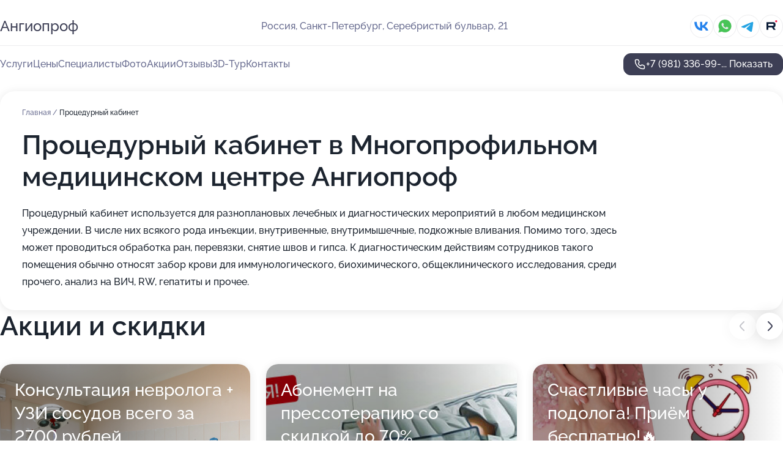

--- FILE ---
content_type: text/html; charset=utf-8
request_url: https://angioprof-med.ru/service/protsedurnyj_kabinet/
body_size: 24286
content:
<!DOCTYPE html>
<html lang="ru">
<head>
	<meta http-equiv="Content-Type" content="text/html; charset=utf-8">
	<meta name="viewport" content="width=device-width,maximum-scale=1,initial-scale=1,user-scalable=0">
	<meta name="format-detection" content="telephone=no">
	<meta name="theme-color" content="#3D3F55">
	<meta name="description" content="Информация о&#160;Многопрофильном медицинском центре Ангиопроф в&#160;Приморском районе">
	<link rel="icon" type="image/png" href="/favicon.png">

	<title>Многопрофильный медицинский центр Ангиопроф в&#160;Приморском районе (на&#160;Серебристом бульваре, на&#160;метро Пионерская)</title>

	<link nonce="HoJCKWQMz6s79gQPEsgDuK8N" href="//angioprof-med.ru/build/lego2/lego2.css?v=Evk5cQF3AgE" rel="stylesheet" >

		<script type="application/ld+json">{"@context":"http:\/\/schema.org","@type":"https:\/\/schema.org\/MedicalBusiness","name":"\u041c\u043d\u043e\u0433\u043e\u043f\u0440\u043e\u0444\u0438\u043b\u044c\u043d\u044b\u0439 \u043c\u0435\u0434\u0438\u0446\u0438\u043d\u0441\u043a\u0438\u0439 \u0446\u0435\u043d\u0442\u0440 \u0410\u043d\u0433\u0438\u043e\u043f\u0440\u043e\u0444","address":{"@type":"PostalAddress","streetAddress":"\u0421\u0435\u0440\u0435\u0431\u0440\u0438\u0441\u0442\u044b\u0439 \u0431\u0443\u043b\u044c\u0432\u0430\u0440, 21","addressLocality":"\u0421\u0430\u043d\u043a\u0442-\u041f\u0435\u0442\u0435\u0440\u0431\u0443\u0440\u0433"},"url":"https:\/\/angioprof-med.ru\/","contactPoint":{"@type":"ContactPoint","telephone":"+7\u00a0(981)\u00a0336-99-61","contactType":"customer service","areaServed":"RU","availableLanguage":"Russian"},"sameAs":["https:\/\/vk.com\/angioprof","https:\/\/rutube.ru\/channel\/71828476"],"image":"https:\/\/p1.zoon.ru\/preview\/8AkDkIs9W3KdKBolHcAiCg\/2400x1500x75\/1\/d\/2\/original_538c177e40c08873678b4570_6731bade42a4c9.57224898.jpg","aggregateRating":{"@type":"AggregateRating","ratingValue":4.6,"worstRating":1,"bestRating":5,"reviewCount":38}}</script>
		<script nonce="HoJCKWQMz6s79gQPEsgDuK8N">
		window.js_base = '/js.php';
	</script>

	</head>
<body >
	 <header id="header" class="header" data-organization-id="538c177e40c08873678b4570">
	<div class="wrapper">
		<div class="header-container" data-uitest="lego-header-block">
			<div class="header-menu-activator" data-target="header-menu-activator">
				<span class="header-menu-activator__icon"></span>
			</div>

			<div class="header-title">
				<a href="/">					Ангиопроф
				</a>			</div>
			<div class="header-address text-3 text-secondary">Россия, Санкт-Петербург, Серебристый бульвар, 21</div>

						<div class="header-socials flex gap-8 icon icon--36" data-target="header-socials">
									<!--noindex-->
					<a href="https://vk.com/angioprof" data-category="vk_group" rel="nofollow" target="_blank">
						<svg class="svg-icons-vk_group" ><use xlink:href="/build/lego2/icons.svg?v=7bY1C8d-qmo#vk_group"></use></svg>
					</a>
					<!--/noindex-->
									<!--noindex-->
					<a href="https://wa.me/79013154747" data-category="whatsapp" rel="nofollow" target="_blank">
						<svg class="svg-icons-whatsapp" ><use xlink:href="/build/lego2/icons.svg?v=7bY1C8d-qmo#whatsapp"></use></svg>
					</a>
					<!--/noindex-->
									<!--noindex-->
					<a href="https://t.me/clinica_flebologii" data-category="telegram" rel="nofollow" target="_blank">
						<svg class="svg-icons-telegram" ><use xlink:href="/build/lego2/icons.svg?v=7bY1C8d-qmo#telegram"></use></svg>
					</a>
					<!--/noindex-->
									<!--noindex-->
					<a href="https://rutube.ru/channel/71828476" data-category="rutube" rel="nofollow" target="_blank">
						<svg class="svg-icons-rutube" ><use xlink:href="/build/lego2/icons.svg?v=7bY1C8d-qmo#rutube"></use></svg>
					</a>
					<!--/noindex-->
							</div>
					</div>

		<nav class="nav" data-target="header-nav" data-uitest="lego-navigation-block">
			<ul>
									<li data-target="header-services">
						<svg class="svg-icons-services" ><use xlink:href="/build/lego2/icons.svg?v=7bY1C8d-qmo#services"></use></svg>
						<a data-target="header-nav-link" href="https://angioprof-med.ru/services/" data-za="{&quot;ev_label&quot;:&quot;all_service&quot;}">Услуги</a>
					</li>
									<li data-target="header-prices">
						<svg class="svg-icons-prices" ><use xlink:href="/build/lego2/icons.svg?v=7bY1C8d-qmo#prices"></use></svg>
						<a data-target="header-nav-link" href="https://angioprof-med.ru/price/" data-za="{&quot;ev_label&quot;:&quot;price&quot;}">Цены</a>
					</li>
									<li data-target="header-specialists">
						<svg class="svg-icons-specialists" ><use xlink:href="/build/lego2/icons.svg?v=7bY1C8d-qmo#specialists"></use></svg>
						<a data-target="header-nav-link" href="https://angioprof-med.ru/#specialists" data-za="{&quot;ev_label&quot;:&quot;org_prof&quot;}">Специалисты</a>
					</li>
									<li data-target="header-photo">
						<svg class="svg-icons-photo" ><use xlink:href="/build/lego2/icons.svg?v=7bY1C8d-qmo#photo"></use></svg>
						<a data-target="header-nav-link" href="https://angioprof-med.ru/#photos" data-za="{&quot;ev_label&quot;:&quot;photos&quot;}">Фото</a>
					</li>
									<li data-target="header-offers">
						<svg class="svg-icons-offers" ><use xlink:href="/build/lego2/icons.svg?v=7bY1C8d-qmo#offers"></use></svg>
						<a data-target="header-nav-link" href="https://angioprof-med.ru/#offers" data-za="{&quot;ev_label&quot;:&quot;offer&quot;}">Акции</a>
					</li>
									<li data-target="header-reviews">
						<svg class="svg-icons-reviews" ><use xlink:href="/build/lego2/icons.svg?v=7bY1C8d-qmo#reviews"></use></svg>
						<a data-target="header-nav-link" href="https://angioprof-med.ru/#reviews" data-za="{&quot;ev_label&quot;:&quot;reviews&quot;}">Отзывы</a>
					</li>
									<li data-target="header-tour3d">
						<svg class="svg-icons-tour3d" ><use xlink:href="/build/lego2/icons.svg?v=7bY1C8d-qmo#tour3d"></use></svg>
						<a data-target="header-nav-link" href="https://angioprof-med.ru/#tour3d" data-za="{&quot;ev_label&quot;:&quot;tour3d&quot;}">3D-Тур</a>
					</li>
									<li data-target="header-contacts">
						<svg class="svg-icons-contacts" ><use xlink:href="/build/lego2/icons.svg?v=7bY1C8d-qmo#contacts"></use></svg>
						<a data-target="header-nav-link" href="https://angioprof-med.ru/#contacts" data-za="{&quot;ev_label&quot;:&quot;contacts&quot;}">Контакты</a>
					</li>
							</ul>

			<div class="header-controls">
				<div class="header-controls__wrapper">
					<a
	href="tel:+79813369961"
	class="phone-button button button--primary button--36 icon--20"
	data-phone="+7 (981) 336-99-61"
	data-za="{&quot;ev_sourceType&quot;:&quot;&quot;,&quot;ev_sourceId&quot;:&quot;538c177e40c08873678b4570.3385&quot;,&quot;object_type&quot;:&quot;organization&quot;,&quot;object_id&quot;:&quot;538c177e40c08873678b4570.3385&quot;,&quot;ev_label&quot;:&quot;premium&quot;,&quot;ev_category&quot;:&quot;phone_o_l&quot;}">
	<svg class="svg-icons-phone" ><use xlink:href="/build/lego2/icons.svg?v=7bY1C8d-qmo#phone"></use></svg>
			<div data-target="show-phone-number">
			+7 (981) 336-99-...
			<span data-target="phone-button-show">Показать</span>
		</div>
	</a>


									</div>

							</div>

			<div class="header-nav-address">
									<div class="header-block flex gap-12 icon icon--36" data-target="header-socials">
													<!--noindex-->
							<a href="https://vk.com/angioprof" data-category="vk_group" rel="nofollow" target="_blank">
								<svg class="svg-icons-vk_group" ><use xlink:href="/build/lego2/icons.svg?v=7bY1C8d-qmo#vk_group"></use></svg>
							</a>
							<!--/noindex-->
													<!--noindex-->
							<a href="https://wa.me/79013154747" data-category="whatsapp" rel="nofollow" target="_blank">
								<svg class="svg-icons-whatsapp" ><use xlink:href="/build/lego2/icons.svg?v=7bY1C8d-qmo#whatsapp"></use></svg>
							</a>
							<!--/noindex-->
													<!--noindex-->
							<a href="https://t.me/clinica_flebologii" data-category="telegram" rel="nofollow" target="_blank">
								<svg class="svg-icons-telegram" ><use xlink:href="/build/lego2/icons.svg?v=7bY1C8d-qmo#telegram"></use></svg>
							</a>
							<!--/noindex-->
													<!--noindex-->
							<a href="https://rutube.ru/channel/71828476" data-category="rutube" rel="nofollow" target="_blank">
								<svg class="svg-icons-rutube" ><use xlink:href="/build/lego2/icons.svg?v=7bY1C8d-qmo#rutube"></use></svg>
							</a>
							<!--/noindex-->
											</div>
				
				<div class="header-block text-3 text-center text-secondary">Россия, Санкт-Петербург, Серебристый бульвар, 21</div>
			</div>
		</nav>
	</div>
</header>
<div class="header-placeholder"></div>

<div class="contacts-panel" id="contacts-panel">
	

	<div class="contacts-panel-wrapper">
					<div class="contacts-panel-icon contacts-panel-expander" data-target="contacts-panel-expand">
				<div class="contacts-panel-icon__collapsed"><svg class="svg-icons-phone_filled" ><use xlink:href="/build/lego2/icons.svg?v=7bY1C8d-qmo#phone_filled"></use></svg></div>
				<div class="contacts-panel-icon__expanded"><svg class="svg-icons-close" ><use xlink:href="/build/lego2/icons.svg?v=7bY1C8d-qmo#close"></use></svg></div>
			</div>

			<div class="contacts-panel-group">
								<a href="tel:+79813369961" class="contacts-panel-icon" data-phone="+7 (981) 336-99-61" data-za="{&quot;ev_sourceType&quot;:&quot;nav_panel&quot;,&quot;ev_sourceId&quot;:&quot;538c177e40c08873678b4570.3385&quot;,&quot;object_type&quot;:&quot;organization&quot;,&quot;object_id&quot;:&quot;538c177e40c08873678b4570.3385&quot;,&quot;ev_label&quot;:&quot;premium&quot;,&quot;ev_category&quot;:&quot;phone_o_l&quot;}">
					<svg class="svg-icons-phone_filled" ><use xlink:href="/build/lego2/icons.svg?v=7bY1C8d-qmo#phone_filled"></use></svg>
				</a>
													<a href="https://wa.me/79013154747" class="contacts-panel-icon"><svg class="svg-icons-whatsapp_filled" ><use xlink:href="/build/lego2/icons.svg?v=7bY1C8d-qmo#whatsapp_filled"></use></svg></a>
									<a href="https://t.me/clinica_flebologii" class="contacts-panel-icon"><svg class="svg-icons-telegram_filled" ><use xlink:href="/build/lego2/icons.svg?v=7bY1C8d-qmo#telegram_filled"></use></svg></a>
							</div>
			</div>
</div>

<script nonce="HoJCKWQMz6s79gQPEsgDuK8N" type="module">
	import { initContactsPanel } from '//angioprof-med.ru/build/lego2/lego2.js?v=aBQmwV5uQB0';

	initContactsPanel(document.getElementById('contacts-panel'));
</script>


<script nonce="HoJCKWQMz6s79gQPEsgDuK8N" type="module">
	import { initHeader } from '//angioprof-med.ru/build/lego2/lego2.js?v=aBQmwV5uQB0';

	initHeader(document.getElementById('header'));
</script>
 	<main class="main-container">
		<div class="wrapper section-wrapper">
			<div class="service-description__wrapper">
	<section class="service-description section-block">
		<div class="page-breadcrumbs">
			<div class="breadcrumbs">
			<span>
							<a href="https://angioprof-med.ru/">
					Главная
				</a>
						/		</span>
			<span class="active">
							Процедурный кабинет
								</span>
	</div>

		</div>
					<script nonce="HoJCKWQMz6s79gQPEsgDuK8N" type="application/ld+json">{"@context":"http:\/\/schema.org","@type":"BreadcrumbList","itemListElement":[{"@type":"ListItem","position":1,"item":{"name":"\u0413\u043b\u0430\u0432\u043d\u0430\u044f","@id":"https:\/\/angioprof-med.ru\/"}}]}</script>
		
		<div class="service-description-title">
			<h1 class="page-title">Процедурный кабинет в Многопрофильном медицинском центре Ангиопроф</h1>
			<div class="service-description-title__price">
							</div>
		</div>

		<div class="service-description__text collapse collapse--text-3">
			<div class="collapse__overflow">
				<div class="collapse__text">Процедурный кабинет используется для разноплановых лечебных и диагностических мероприятий в любом медицинском учреждении. В числе них всякого рода инъекции, внутривенные, внутримышечные, подкожные вливания. Помимо того, здесь может проводиться обработка ран, перевязки, снятие швов и гипса. К диагностическим действиям сотрудников такого помещения обычно относят забор крови для иммунологического, биохимического, общеклинического исследования, среди прочего, анализ на ВИЧ, RW, гепатиты и прочее.</div>
			</div>
		</div>
	</section>

	</div>
<section class="offers" id="offers" data-uitest="lego-offers-block">
	<div class="section-block__title flex flex--sb">
		<h2 class="text-h2">
			Акции и скидки
		</h2>

		<div class="slider__navigation" data-target="slider-navigation">
			<button class="slider__control prev" data-target="slider-prev">
				<svg class="svg-icons-arrow" ><use xlink:href="/build/lego2/icons.svg?v=7bY1C8d-qmo#arrow"></use></svg>
			</button>
			<button class="slider__control next" data-target="slider-next">
				<svg class="svg-icons-arrow" ><use xlink:href="/build/lego2/icons.svg?v=7bY1C8d-qmo#arrow"></use></svg>
			</button>
		</div>
	</div>

	<div class="offers__list" data-target="slider-container">
		<div class="offers__slider swiper-wrapper">
							<div data-offer-id="5823329773b68e884a8b456e" data-sid="5823329773b68e884a8b456e.efd2" class="offers-item swiper-slide text-white">
					<img
						class="offers-item__image"
						src="https://p1.zoon.ru/6/1/5823329773b68e884a8b456e_672b6d379412e6.24461745.jpg"
						loading="lazy"
						alt="">
					<div class="offers-item__container">
						<div class="text-5">Консультация невролога + УЗИ сосудов всего за 2700 рублей</div>
						<div class="offers-item__bottom">
							<div>
								<div>
									Срок действия
								</div>
								<div>Осталось 3 дня, до 20 января</div>
							</div>
							<button class="button offers-item__button button--36">Подробнее</button>
						</div>
					</div>
				</div>
							<div data-offer-id="5ead2d1409a73f358206a8cf" data-sid="5ead2d1409a73f358206a8cf.a6d9" class="offers-item swiper-slide text-white">
					<img
						class="offers-item__image"
						src="https://p0.zoon.ru/b/a/5ead2d1409a73f358206a8cf_6194b867d4995.jpg"
						loading="lazy"
						alt="">
					<div class="offers-item__container">
						<div class="text-5">Абонемент на прессотерапию со скидкой до 70%</div>
						<div class="offers-item__bottom">
							<div>
								<div>
									Срок действия
								</div>
								<div>Осталось 3 дня, до 20 января</div>
							</div>
							<button class="button offers-item__button button--36">Подробнее</button>
						</div>
					</div>
				</div>
							<div data-offer-id="67596951711551df8e0a86f5" data-sid="67596951711551df8e0a86f5.b687" class="offers-item swiper-slide text-white">
					<img
						class="offers-item__image"
						src="https://p1.zoon.ru/9/e/6759688b0fb7e35bb4019a5a_6759694e2cdbd8.31606452.jpg"
						loading="lazy"
						alt="">
					<div class="offers-item__container">
						<div class="text-5">Счастливые часы у подолога! Приём бесплатно!🔥</div>
						<div class="offers-item__bottom">
							<div>
								<div>
									Срок действия
								</div>
								<div>Осталось 4 дня, до 21 января</div>
							</div>
							<button class="button offers-item__button button--36">Подробнее</button>
						</div>
					</div>
				</div>
							<div data-offer-id="5823335873b68ee04a8b456f" data-sid="5823335873b68ee04a8b456f.8ffb" class="offers-item swiper-slide text-white">
					<img
						class="offers-item__image"
						src="https://p2.zoon.ru/2/1/5823335873b68ee04a8b456f_672b6d1cc26028.87379514.jpg"
						loading="lazy"
						alt="">
					<div class="offers-item__container">
						<div class="text-5">Дуплексное сканирование вен 2550₽👌</div>
						<div class="offers-item__bottom">
							<div>
								<div>
									Срок действия
								</div>
								<div>Осталось 2 дня, до 19 января</div>
							</div>
							<button class="button offers-item__button button--36">Подробнее</button>
						</div>
					</div>
				</div>
							<div data-offer-id="5847c66354a67611658b4569" data-sid="5847c66354a67611658b4569.980a" class="offers-item swiper-slide text-white">
					<img
						class="offers-item__image"
						src="https://p2.zoon.ru/4/3/5847c66354a67611658b4569_68b95aaa6c71b6.58112393.jpg"
						loading="lazy"
						alt="">
					<div class="offers-item__container">
						<div class="text-5">Дуплексное сканирование артерий 2550₽⭐️</div>
						<div class="offers-item__bottom">
							<div>
								<div>
									Срок действия
								</div>
								<div>Осталось 4 дня, до 21 января</div>
							</div>
							<button class="button offers-item__button button--36">Подробнее</button>
						</div>
					</div>
				</div>
							<div data-offer-id="66869a533b3e87980d076a82" data-sid="66869a533b3e87980d076a82.cbb6" class="offers-item swiper-slide text-white">
					<img
						class="offers-item__image"
						src="https://p2.zoon.ru/9/3/66869a533b3e87980d076a82_66869abb497913.35105786.jpg"
						loading="lazy"
						alt="">
					<div class="offers-item__container">
						<div class="text-5">Консультация невролога + УЗИ сосудов головы и шеи 3500₽🔥</div>
						<div class="offers-item__bottom">
							<div>
								<div>
									Срок действия
								</div>
								<div>Осталось 4 дня, до 21 января</div>
							</div>
							<button class="button offers-item__button button--36">Подробнее</button>
						</div>
					</div>
				</div>
							<div data-offer-id="5fc8f9ed08cfde5d745116fa" data-sid="5fc8f9ed08cfde5d745116fa.1eeb" class="offers-item swiper-slide text-white">
					<img
						class="offers-item__image"
						src="https://p1.zoon.ru/0/7/538c177e40c08873678b4570_6731bad9348733.87213949.jpg"
						loading="lazy"
						alt="">
					<div class="offers-item__container">
						<div class="text-5">Приём сосудистого хирурга 2200 руб</div>
						<div class="offers-item__bottom">
							<div>
								<div>
									Срок действия
								</div>
								<div>Осталось 3 дня, до 20 января</div>
							</div>
							<button class="button offers-item__button button--36">Подробнее</button>
						</div>
					</div>
				</div>
							<div data-offer-id="5823339573b68ede4a8b4575" data-sid="5823339573b68ede4a8b4575.4f33" class="offers-item swiper-slide text-white">
					<img
						class="offers-item__image"
						src="https://p2.zoon.ru/2/1/538c177e40c08873678b4570_6731baebb24736.50612921.jpg"
						loading="lazy"
						alt="">
					<div class="offers-item__container">
						<div class="text-5">На дому Консультация флеболога  - 6700₽👍</div>
						<div class="offers-item__bottom">
							<div>
								<div>
									Срок действия
								</div>
								<div>Осталось 4 дня, до 21 января</div>
							</div>
							<button class="button offers-item__button button--36">Подробнее</button>
						</div>
					</div>
				</div>
							<div data-offer-id="66869beae35c160133087045" data-sid="66869beae35c160133087045.0133" class="offers-item swiper-slide text-white">
					<img
						class="offers-item__image"
						src="https://p1.zoon.ru/3/9/66869beae35c160133087045_66869bf997bc87.41997674.jpg"
						loading="lazy"
						alt="">
					<div class="offers-item__container">
						<div class="text-5">Консультация сосудистого хирурга + УЗИ вен и артерий</div>
						<div class="offers-item__bottom">
							<div>
								<div>
									Срок действия
								</div>
								<div>Осталось 2 дня, до 19 января</div>
							</div>
							<button class="button offers-item__button button--36">Подробнее</button>
						</div>
					</div>
				</div>
							<div data-offer-id="66869bc4a72a7c48390ced73" data-sid="66869bc4a72a7c48390ced73.493b" class="offers-item swiper-slide text-white">
					<img
						class="offers-item__image"
						src="https://p0.zoon.ru/c/2/66869bc4a72a7c48390ced73_66869bcea9dae7.54292783.jpg"
						loading="lazy"
						alt="">
					<div class="offers-item__container">
						<div class="text-5">Прессотерапия  900 ₽</div>
						<div class="offers-item__bottom">
							<div>
								<div>
									Срок действия
								</div>
								<div>Осталось 2 дня, до 19 января</div>
							</div>
							<button class="button offers-item__button button--36">Подробнее</button>
						</div>
					</div>
				</div>
							<div data-offer-id="66869b3c39f6e8f55105704b" data-sid="66869b3c39f6e8f55105704b.7a93" class="offers-item swiper-slide text-white">
					<img
						class="offers-item__image"
						src="https://p1.zoon.ru/e/4/66869b3c39f6e8f55105704b_66869ba7f232d3.63311192.jpg"
						loading="lazy"
						alt="">
					<div class="offers-item__container">
						<div class="text-5">Программа &quot;Все сосуды под контролем!&quot;🤗</div>
						<div class="offers-item__bottom">
							<div>
								<div>
									Срок действия
								</div>
								<div>Осталось 4 дня, до 21 января</div>
							</div>
							<button class="button offers-item__button button--36">Подробнее</button>
						</div>
					</div>
				</div>
							<div data-offer-id="65799d405a0beedec80ab272" data-sid="65799d405a0beedec80ab272.1d66" class="offers-item swiper-slide text-white">
					<img
						class="offers-item__image"
						src="https://p0.zoon.ru/a/7/538c177e40c08873678b4570_6731bae9b1e802.77429210.jpg"
						loading="lazy"
						alt="">
					<div class="offers-item__container">
						<div class="text-5">УЗИ на дому</div>
						<div class="offers-item__bottom">
							<div>
								<div>
									Срок действия
								</div>
								<div>Осталось 3 дня, до 20 января</div>
							</div>
							<button class="button offers-item__button button--36">Подробнее</button>
						</div>
					</div>
				</div>
							<div data-offer-id="62fe4f40d82a7cc42e0ea32c" data-sid="62fe4f40d82a7cc42e0ea32c.5b19" class="offers-item swiper-slide text-white">
					<img
						class="offers-item__image"
						src="https://p0.zoon.ru/8/2/62fe4f40d82a7cc42e0ea32c_68b95d38b46147.20573229.jpg"
						loading="lazy"
						alt="">
					<div class="offers-item__container">
						<div class="text-5">На дому консультация сосудистого хирурга + УЗИ - 12500₽🔥</div>
						<div class="offers-item__bottom">
							<div>
								<div>
									Срок действия
								</div>
								<div>Осталось 4 дня, до 21 января</div>
							</div>
							<button class="button offers-item__button button--36">Подробнее</button>
						</div>
					</div>
				</div>
											</div>

		<div class="slider__pagination" data-target="slider-pagination"></div>
	</div>
</section>
<script nonce="HoJCKWQMz6s79gQPEsgDuK8N" type="module">
	import { initOffers } from '//angioprof-med.ru/build/lego2/lego2.js?v=aBQmwV5uQB0';

	const node = document.getElementById('offers');

	initOffers(node, { organizationId: '538c177e40c08873678b4570' });
</script>
<section class="photo-section" id="photos" data-uitest="lego-gallery-block">
	<div class="section-block__title flex flex--sb">
		<h2 class="text-h2">Фотогалерея</h2>

					<div class="slider__navigation" data-target="slider-navigation">
				<button class="slider__control prev" data-target="slider-prev">
					<svg class="svg-icons-arrow" ><use xlink:href="/build/lego2/icons.svg?v=7bY1C8d-qmo#arrow"></use></svg>
				</button>
				<button class="slider__control next" data-target="slider-next">
					<svg class="svg-icons-arrow" ><use xlink:href="/build/lego2/icons.svg?v=7bY1C8d-qmo#arrow"></use></svg>
				</button>
			</div>
			</div>

	<div class="section-block__slider" data-target="slider-container" data-total="43" data-owner-type="organization" data-owner-id="538c177e40c08873678b4570">
		<div class="photo-section__slider swiper-wrapper">
						<div class="photo-section__slide swiper-slide" data-id="6731bade836e43d355038936" data-target="photo-slide-item" data-index="0">
				<img src="https://p1.zoon.ru/preview/gVr168AUuXVEhTxLWe2hDQ/1200x800x85/1/d/2/original_538c177e40c08873678b4570_6731bade42a4c9.57224898.jpg" loading="lazy" alt="">
			</div>
						<div class="photo-section__slide swiper-slide" data-id="6731bad374ed97b4cd0dbe7c" data-target="photo-slide-item" data-index="1">
				<img src="https://p1.zoon.ru/preview/ja1D0qVimC28HOkk2orkqA/1280x703x85/3/2/e/original_538c177e40c08873678b4570_6731bad31b4064.51593184.jpg" loading="lazy" alt="">
			</div>
						<div class="photo-section__slide swiper-slide" data-id="6731bad3447368200f006188" data-target="photo-slide-item" data-index="2">
				<img src="https://p2.zoon.ru/preview/4GvslXn5AFR3VmM8enY9sQ/1200x800x85/1/a/8/original_538c177e40c08873678b4570_6731bad32a31c6.95538348.jpg" loading="lazy" alt="">
			</div>
						<div class="photo-section__slide swiper-slide" data-id="6731bae875922302d904e701" data-target="photo-slide-item" data-index="3">
				<img src="https://p0.zoon.ru/preview/oVKCUPma0JZCbqN8GfqR6w/1200x800x85/1/2/b/original_538c177e40c08873678b4570_6731bae7e23486.73640479.jpg" loading="lazy" alt="">
			</div>
						<div class="photo-section__slide swiper-slide" data-id="6731baefde1c3894bb043e22" data-target="photo-slide-item" data-index="4">
				<img src="https://p0.zoon.ru/preview/huTLLfmVM5jGsYyge7Aegg/1200x800x85/1/7/1/original_538c177e40c08873678b4570_6731baef46a7f9.94470675.jpg" loading="lazy" alt="">
			</div>
						<div class="photo-section__slide swiper-slide" data-id="6731bae2ed6d66f1110c3b8d" data-target="photo-slide-item" data-index="5">
				<img src="https://p1.zoon.ru/preview/g3ca_Eh5JpKfIl1MkmTMPw/1200x800x85/1/0/e/original_538c177e40c08873678b4570_6731bae2b440f2.51126746.jpg" loading="lazy" alt="">
			</div>
						<div class="photo-section__slide swiper-slide" data-id="6731bad984c665d6960fa720" data-target="photo-slide-item" data-index="6">
				<img src="https://p1.zoon.ru/preview/w16S7E1WC-cT-vCgtS8C4Q/1200x800x85/1/0/7/original_538c177e40c08873678b4570_6731bad9348733.87213949.jpg" loading="lazy" alt="">
			</div>
						<div class="photo-section__slide swiper-slide" data-id="6731baf2dd2c0e1df50267fd" data-target="photo-slide-item" data-index="7">
				<img src="https://p1.zoon.ru/preview/GSlDM4mOdejo2y8jpwBidQ/1200x800x85/1/9/4/original_538c177e40c08873678b4570_6731baf1d278a7.99506781.jpg" loading="lazy" alt="">
			</div>
						<div class="photo-section__slide swiper-slide" data-id="6731baf8a46a8e53b0062201" data-target="photo-slide-item" data-index="8">
				<img src="https://p0.zoon.ru/preview/dG2YFapxp2GAs2_pm7_P3A/1200x800x85/1/d/7/original_538c177e40c08873678b4570_6731baf7d08b09.10663892.jpg" loading="lazy" alt="">
			</div>
						<div class="photo-section__slide swiper-slide" data-id="6731baf5319f41cdbd07d07d" data-target="photo-slide-item" data-index="9">
				<img src="https://p2.zoon.ru/preview/R2Vht7rMrOYkuIPB3e7xjA/1200x800x85/1/f/b/original_538c177e40c08873678b4570_6731baf50af472.77987836.jpg" loading="lazy" alt="">
			</div>
						<div class="photo-section__slide swiper-slide" data-id="6731baf5e6d39fff26012dd3" data-target="photo-slide-item" data-index="10">
				<img src="https://p2.zoon.ru/preview/Bxbsh5hbqhtJ-VCa_ulTig/1200x800x85/1/c/4/original_538c177e40c08873678b4570_6731baf4bc6c76.28900794.jpg" loading="lazy" alt="">
			</div>
						<div class="photo-section__slide swiper-slide" data-id="6731baeeac02a4487c0ca15d" data-target="photo-slide-item" data-index="11">
				<img src="https://p1.zoon.ru/preview/FQjoL8pR1sGYWu7YxtduTg/1200x800x85/1/0/2/original_538c177e40c08873678b4570_6731baee787245.15003846.jpg" loading="lazy" alt="">
			</div>
						<div class="photo-section__slide swiper-slide" data-id="6731baeeccc9659257081cf2" data-target="photo-slide-item" data-index="12">
				<img src="https://p0.zoon.ru/preview/MfTYffMP73u3SusEtS73Og/1200x800x85/1/6/3/original_538c177e40c08873678b4570_6731baedc13502.05887524.jpg" loading="lazy" alt="">
			</div>
						<div class="photo-section__slide swiper-slide" data-id="6731baebd7309cf5e4031bed" data-target="photo-slide-item" data-index="13">
				<img src="https://p2.zoon.ru/preview/w5eb4gUTQ5rN9aAz_doYXA/1200x800x85/1/2/1/original_538c177e40c08873678b4570_6731baebb24736.50612921.jpg" loading="lazy" alt="">
			</div>
						<div class="photo-section__slide swiper-slide" data-id="6731baeae88c9849730a8688" data-target="photo-slide-item" data-index="14">
				<img src="https://p0.zoon.ru/preview/2VaErTH3v7Bj1pTTeOyfKQ/1200x800x85/1/a/2/original_538c177e40c08873678b4570_6731baeab469a9.50975758.jpg" loading="lazy" alt="">
			</div>
						<div class="photo-section__slide swiper-slide" data-id="6731bae7b5259c304d0d63e5" data-target="photo-slide-item" data-index="15">
				<img src="https://p2.zoon.ru/preview/vElSHLsgcPT_eNL_0oEUtA/1200x800x85/1/6/9/original_538c177e40c08873678b4570_6731bae6eeca26.63039987.jpg" loading="lazy" alt="">
			</div>
						<div class="photo-section__slide swiper-slide" data-id="6731bae65e92d7b66f0f8fe7" data-target="photo-slide-item" data-index="16">
				<img src="https://p0.zoon.ru/preview/T9yWrfPX05W4AfJj-lX-tw/1200x800x85/1/7/d/original_538c177e40c08873678b4570_6731bae604c4f7.05061377.jpg" loading="lazy" alt="">
			</div>
						<div class="photo-section__slide swiper-slide" data-id="6731bae4fd6318a83b09f695" data-target="photo-slide-item" data-index="17">
				<img src="https://p2.zoon.ru/preview/kwvmhx1hA1LEPm4iJmoPOg/1200x800x85/1/5/3/original_538c177e40c08873678b4570_6731bae41b4511.72730160.jpg" loading="lazy" alt="">
			</div>
						<div class="photo-section__slide swiper-slide" data-id="6731bae2c14e364ad0046a9b" data-target="photo-slide-item" data-index="18">
				<img src="https://p2.zoon.ru/preview/sraUDpplgZuyVpy070h8lQ/1200x800x85/1/8/5/original_538c177e40c08873678b4570_6731bae223cc57.24765836.jpg" loading="lazy" alt="">
			</div>
						<div class="photo-section__slide swiper-slide" data-id="6731bae03bcf6f68b90b3a06" data-target="photo-slide-item" data-index="19">
				<img src="https://p1.zoon.ru/preview/c6buH4kXcmt_Ol2OT1FCDQ/1200x800x85/1/0/e/original_538c177e40c08873678b4570_6731badfd14176.62711275.jpg" loading="lazy" alt="">
			</div>
						<div class="photo-section__slide swiper-slide" data-id="6731bae99a5057e896001caa" data-target="photo-slide-item" data-index="20">
				<img src="https://p0.zoon.ru/preview/tBfZG5HZofng8aMDJ3eWLQ/1200x800x85/1/a/7/original_538c177e40c08873678b4570_6731bae9b1e802.77429210.jpg" loading="lazy" alt="">
			</div>
						<div class="photo-section__slide swiper-slide" data-id="6731badcebfccc1104018a39" data-target="photo-slide-item" data-index="21">
				<img src="https://p2.zoon.ru/preview/Ia5Vq1GTqr3-YArEqqL5ag/1200x800x85/1/4/b/original_538c177e40c08873678b4570_6731badc8390a7.13841008.jpg" loading="lazy" alt="">
			</div>
						<div class="photo-section__slide swiper-slide" data-id="6731badb2d2c756da60f2baa" data-target="photo-slide-item" data-index="22">
				<img src="https://p0.zoon.ru/preview/X1J4JXpWlBrOeWkhpd_zoQ/1200x800x85/1/3/5/original_538c177e40c08873678b4570_6731badb465039.81672095.jpg" loading="lazy" alt="">
			</div>
						<div class="photo-section__slide swiper-slide" data-id="6731bad7e88c9849730a8685" data-target="photo-slide-item" data-index="23">
				<img src="https://p0.zoon.ru/preview/LU3Yg1u5v_xg9J4sF1__3Q/1200x800x85/1/2/2/original_538c177e40c08873678b4570_6731bad6c6deb8.65499431.jpg" loading="lazy" alt="">
			</div>
						<div class="photo-section__slide swiper-slide" data-id="6731bad3ccc9659257081cf0" data-target="photo-slide-item" data-index="24">
				<img src="https://p0.zoon.ru/preview/SOUDcZndcjhnKC5Rh4W85g/1200x800x85/1/1/0/original_538c177e40c08873678b4570_6731bad338f921.85007776.jpg" loading="lazy" alt="">
			</div>
						<div class="photo-section__slide swiper-slide" data-id="580f1d1f8d598f576a8b4570" data-target="photo-slide-item" data-index="25">
				<img src="https://p2.zoon.ru/preview/pRon28wyCDOnITj__wtPhg/1199x800x85/1/b/a/original_538c177e40c08873678b4571_580f1d1f6a0e1.jpg" loading="lazy" alt="">
			</div>
						<div class="photo-section__slide swiper-slide" data-id="580f1d1f8d598f526a8b4573" data-target="photo-slide-item" data-index="26">
				<img src="https://p2.zoon.ru/preview/ChbV6fD_cRkTM7TaU5h60g/1280x736x85/3/6/e/original_538c177e40c08873678b4571_580f1d1ecc17f.jpg" loading="lazy" alt="">
			</div>
						<div class="photo-section__slide swiper-slide" data-id="580f1d1a8d598fc56a8b4567" data-target="photo-slide-item" data-index="27">
				<img src="https://p0.zoon.ru/preview/rX1_TFAKiMzDEHuDKpqg6w/1199x800x85/1/8/0/original_538c177e40c08873678b4571_580f1d1a01eaa.jpg" loading="lazy" alt="">
			</div>
						<div class="photo-section__slide swiper-slide" data-id="580f1d1e8d598f556a8b4574" data-target="photo-slide-item" data-index="28">
				<img src="https://p1.zoon.ru/preview/gT521jjUOXPDVcOrbLE8zw/1199x800x85/1/0/7/original_538c177e40c08873678b4571_580f1d1d9477c.jpg" loading="lazy" alt="">
			</div>
						<div class="photo-section__slide swiper-slide" data-id="580f1d238d598fa96a8b456e" data-target="photo-slide-item" data-index="29">
				<img src="https://p2.zoon.ru/preview/RpL1Jfm02sY-TQGTZciEyw/1199x800x85/1/7/7/original_538c177e40c08873678b4571_580f1d2330062.jpg" loading="lazy" alt="">
			</div>
						<div class="photo-section__slide swiper-slide" data-id="580f1d248d598f5a6a8b456f" data-target="photo-slide-item" data-index="30">
				<img src="https://p1.zoon.ru/preview/pKsHDKKbNaHM4Gfvf-VJ5A/1199x800x85/1/5/d/original_538c177e40c08873678b4571_580f1d23e9283.jpg" loading="lazy" alt="">
			</div>
						<div class="photo-section__slide swiper-slide" data-id="580f1d288d598fac6a8b456c" data-target="photo-slide-item" data-index="31">
				<img src="https://p1.zoon.ru/preview/5wBymiuzerAIC1DPT6WrTg/1199x800x85/1/f/c/original_538c177e40c08873678b4571_580f1d2844ffc.jpg" loading="lazy" alt="">
			</div>
						<div class="photo-section__slide swiper-slide" data-id="580f1d298d598f446a8b4572" data-target="photo-slide-item" data-index="32">
				<img src="https://p2.zoon.ru/preview/7i6Ap9IqMpY6ME0THGW6iA/1199x800x85/1/a/8/original_538c177e40c08873678b4571_580f1d28955b7.jpg" loading="lazy" alt="">
			</div>
						<div class="photo-section__slide swiper-slide" data-id="580f1d2a8d598f5b6a8b4570" data-target="photo-slide-item" data-index="33">
				<img src="https://p2.zoon.ru/preview/2aXCYgOLyWpR_dz6Ok-3DQ/1199x800x85/1/b/b/original_538c177e40c08873678b4571_580f1d29c4214.jpg" loading="lazy" alt="">
			</div>
						<div class="photo-section__slide swiper-slide" data-id="580f1d2e8d598fc46a8b4569" data-target="photo-slide-item" data-index="34">
				<img src="https://p1.zoon.ru/preview/jbGdXpXLpVUhAV5EpJBHkg/1199x800x85/1/1/a/original_538c177e40c08873678b4571_580f1d2e6e5fe.jpg" loading="lazy" alt="">
			</div>
						<div class="photo-section__slide swiper-slide" data-id="580f1d308d598f436a8b456e" data-target="photo-slide-item" data-index="35">
				<img src="https://p1.zoon.ru/preview/xmjxtTOr2UThuPSLDmGSoA/1199x800x85/1/8/3/original_538c177e40c08873678b4571_580f1d300dfb0.jpg" loading="lazy" alt="">
			</div>
						<div class="photo-section__slide swiper-slide" data-id="5fb4f6563d95f1293c691d0d" data-target="photo-slide-item" data-index="36">
				<img src="https://p0.zoon.ru/preview/VMdJA2OFefJjMOBCVcZKiA/1199x800x85/1/b/5/original_538c177e40c08873678b4571_5fb4f655b4d7f.jpg" loading="lazy" alt="">
			</div>
						<div class="photo-section__slide swiper-slide" data-id="63ea39fa2ea1d497d70d61b4" data-target="photo-slide-item" data-index="37">
				<img src="https://p2.zoon.ru/preview/AcS9GAvd9a001RPAy0tz7Q/1200x800x85/1/5/d/original_538c177e40c08873678b4571_63ea39f8c46170.57663308.jpg" loading="lazy" alt="">
			</div>
						<div class="photo-section__slide swiper-slide" data-id="6731bad81e68a0f906022fee" data-target="photo-slide-item" data-index="38">
				<img src="https://p1.zoon.ru/preview/1anETKYmVALuQN1LlFFLqg/1200x800x85/1/f/e/original_538c177e40c08873678b4570_6731bad7c22347.67172462.jpg" loading="lazy" alt="">
			</div>
						<div class="photo-section__slide swiper-slide" data-id="6731bb0401602e395700da42" data-target="photo-slide-item" data-index="39">
				<img src="https://p2.zoon.ru/preview/iKRIcGaf_xnTEE-lywZQTw/1200x800x85/1/6/2/original_538c177e40c08873678b4570_6731bb03bb26c0.77372514.jpg" loading="lazy" alt="">
			</div>
						<div class="photo-section__slide swiper-slide" data-id="6731bb00945b2fa30f0e6e5c" data-target="photo-slide-item" data-index="40">
				<img src="https://p1.zoon.ru/preview/du6aUeb5Nu2SV22DnM_otw/1200x800x85/1/f/b/original_538c177e40c08873678b4570_6731baffd260c8.07716930.jpg" loading="lazy" alt="">
			</div>
						<div class="photo-section__slide swiper-slide" data-id="6731bafc96c6a4574d0423ef" data-target="photo-slide-item" data-index="41">
				<img src="https://p1.zoon.ru/preview/AMe8d2mIk7Gqx5D-0_ZIkg/1200x800x85/1/9/7/original_538c177e40c08873678b4570_6731bafcaffbf3.50917193.jpg" loading="lazy" alt="">
			</div>
						<div class="photo-section__slide swiper-slide" data-id="6731bafc5d1318bc67077109" data-target="photo-slide-item" data-index="42">
				<img src="https://p0.zoon.ru/preview/7gKmOJhUXgWOfBXYpk3Ong/1200x800x85/1/0/e/original_538c177e40c08873678b4570_6731bafca1c479.82012791.jpg" loading="lazy" alt="">
			</div>
					</div>
	</div>

	<div class="slider__pagination" data-target="slider-pagination"></div>
</section>

<script nonce="HoJCKWQMz6s79gQPEsgDuK8N" type="module">
	import { initPhotos } from '//angioprof-med.ru/build/lego2/lego2.js?v=aBQmwV5uQB0';

	const node = document.getElementById('photos');
	initPhotos(node);
</script>
<section class="reviews-section section-block" id="reviews" data-uitest="lego-reviews-block">
	<div class="section-block__title flex flex--sb">
		<h2 class="text-h2">
			Отзывы
		</h2>

				<div class="slider__navigation" data-target="slider-navigation">
			<button class="slider__control prev" data-target="slider-prev">
				<svg class="svg-icons-arrow" ><use xlink:href="/build/lego2/icons.svg?v=7bY1C8d-qmo#arrow"></use></svg>
			</button>
			<button class="slider__control next" data-target="slider-next">
				<svg class="svg-icons-arrow" ><use xlink:href="/build/lego2/icons.svg?v=7bY1C8d-qmo#arrow"></use></svg>
			</button>
		</div>
			</div>

	<div class="reviews-section__list" data-target="slider-container">
		<div class="reviews-section__slider swiper-wrapper" data-target="review-section-slides">
							<div
	class="reviews-section-item swiper-slide "
	data-id="694acbc2a7572767fc034432"
	data-owner-id="538c177e40c08873678b4570"
	data-target="review">
	<div  class="flex flex--center-y gap-12">
		<div class="reviews-section-item__avatar">
										<svg class="svg-icons-user" ><use xlink:href="/build/lego2/icons.svg?v=7bY1C8d-qmo#user"></use></svg>
					</div>
		<div class="reviews-section-item__head">
			<div class="reviews-section-item__head-top flex flex--center-y gap-16">
				<div class="flex flex--center-y gap-8">
										<div class="stars stars--16" style="--rating: 5">
						<div class="stars__rating">
							<div class="stars stars--filled"></div>
						</div>
					</div>
					<div class="reviews-section-item__mark text-3">
						5,0
					</div>
				</div>
											</div>

			<div class="reviews-section-item__name text-3 fade">
				Ольга Иванова
			</div>
		</div>
	</div>
					<div class="reviews-section-item__descr collapse collapse--text-2 mt-8">
			<div class="collapse__overflow">
				<div class="collapse__text">
																<div>
							<span class="reviews-section-item__text-title">Преимущества:</span> Лечила бабушку. Лимфедема и трофические  язвы . Нигде не могли помочь. Посоветовала соседка обратиться в клинику Ангиопроф. Нам провели курс капельниц, лазерное облучение крови , перевязки и бандажирования. Язвы зажили, ноги уменьшились в размерах!!! Супер-клиника! Спасибо.
						</div>
																<div>
							<span class="reviews-section-item__text-title">Недостатки:</span> Нет
						</div>
														</div>
			</div>
		</div>
			<div class="reviews-section-item__date text-2 text-secondary mt-8">
		23 декабря 2025 Отзыв взят с сайта Zoon.ru
	</div>
</div>

							<div
	class="reviews-section-item swiper-slide "
	data-id="694acaa35dc010b4220a9210"
	data-owner-id="538c177e40c08873678b4570"
	data-target="review">
	<div  class="flex flex--center-y gap-12">
		<div class="reviews-section-item__avatar">
										<svg class="svg-icons-user" ><use xlink:href="/build/lego2/icons.svg?v=7bY1C8d-qmo#user"></use></svg>
					</div>
		<div class="reviews-section-item__head">
			<div class="reviews-section-item__head-top flex flex--center-y gap-16">
				<div class="flex flex--center-y gap-8">
										<div class="stars stars--16" style="--rating: 5">
						<div class="stars__rating">
							<div class="stars stars--filled"></div>
						</div>
					</div>
					<div class="reviews-section-item__mark text-3">
						5,0
					</div>
				</div>
											</div>

			<div class="reviews-section-item__name text-3 fade">
				Катя Суханова
			</div>
		</div>
	</div>
					<div class="reviews-section-item__descr collapse collapse--text-2 mt-8">
			<div class="collapse__overflow">
				<div class="collapse__text">
																<div>
							<span class="reviews-section-item__text-title">Преимущества:</span> Обратилась в клинику флебологии Ангиопроф с варикозом. Врач сделал мне УЗИ, осмотрел, оказалось, что ничего страшного нет, но лучше удалить вену расширенную, что бы избежать осложнений вдальнейшем.  Сделали мне ЭВЛК ( лазерное удаление ) , ноги здоровые и красивые теперь! Спасибо огромное клинике Ангиопроф!!!!
						</div>
																			</div>
			</div>
		</div>
			<div class="reviews-section-item__date text-2 text-secondary mt-8">
		23 декабря 2025 Отзыв взят с сайта Zoon.ru
	</div>
</div>

							<div
	class="reviews-section-item swiper-slide "
	data-id="693c97f91291b8afa40ed2ac"
	data-owner-id="69393e730e8ad86a4606fc88"
	data-target="review">
	<div  class="flex flex--center-y gap-12">
		<div class="reviews-section-item__avatar">
										<svg class="svg-icons-user" ><use xlink:href="/build/lego2/icons.svg?v=7bY1C8d-qmo#user"></use></svg>
					</div>
		<div class="reviews-section-item__head">
			<div class="reviews-section-item__head-top flex flex--center-y gap-16">
				<div class="flex flex--center-y gap-8">
										<div class="stars stars--16" style="--rating: 5">
						<div class="stars__rating">
							<div class="stars stars--filled"></div>
						</div>
					</div>
					<div class="reviews-section-item__mark text-3">
						5,0
					</div>
				</div>
											</div>

			<div class="reviews-section-item__name text-3 fade">
				Наталья
			</div>
		</div>
	</div>
					<div class="reviews-section-item__descr collapse collapse--text-2 mt-8">
			<div class="collapse__overflow">
				<div class="collapse__text">
					Хожу к Елене на курс висцерального массажа, очень довольна даже промежуточным результатом процедур! Идет полноценное восстановление на всех уровнях. Живу в Сертолово, но езжу в город ради ее волшебных рук! Однозначно  рекомендую обращаться к Елене Владимировне, квалифицированный специалист и очень хороший человек! Благодарю!!!
				</div>
			</div>
		</div>
			<div class="reviews-section-item__date text-2 text-secondary mt-8">
		12 декабря 2025 Отзыв взят с сайта Zoon.ru
	</div>
</div>

							<div
	class="reviews-section-item swiper-slide "
	data-id="693b00e638b4c6937605e4be"
	data-owner-id="69393e730e8ad86a4606fc88"
	data-target="review">
	<div  class="flex flex--center-y gap-12">
		<div class="reviews-section-item__avatar">
										<svg class="svg-icons-user" ><use xlink:href="/build/lego2/icons.svg?v=7bY1C8d-qmo#user"></use></svg>
					</div>
		<div class="reviews-section-item__head">
			<div class="reviews-section-item__head-top flex flex--center-y gap-16">
				<div class="flex flex--center-y gap-8">
										<div class="stars stars--16" style="--rating: 5">
						<div class="stars__rating">
							<div class="stars stars--filled"></div>
						</div>
					</div>
					<div class="reviews-section-item__mark text-3">
						5,0
					</div>
				</div>
											</div>

			<div class="reviews-section-item__name text-3 fade">
				Ирина
			</div>
		</div>
	</div>
					<div class="reviews-section-item__descr collapse collapse--text-2 mt-8">
			<div class="collapse__overflow">
				<div class="collapse__text">
					Хотелось бы выразить огромную благодарность специалисту Елене за профессиональный подход к своей работе и за ее золотые руки! Обращалась к ней несколько раз с разными проблемами: боли в спине и шее из-за сидячей работы, так же Елена помогла с восстановлением тела после больших нагрузок, муж ходил на процедуры массажа после спортивных тренировок! Большое спасибо за лёгкость, которая появляется в теле после ее процедур! Буду обращаться ещё в целях профилактики!
				</div>
			</div>
		</div>
			<div class="reviews-section-item__date text-2 text-secondary mt-8">
		11 декабря 2025 Отзыв взят с сайта Zoon.ru
	</div>
</div>

							<div
	class="reviews-section-item swiper-slide "
	data-id="691719a2202e97e8cb083ca3"
	data-owner-id="538c177e40c08873678b4570"
	data-target="review">
	<div  class="flex flex--center-y gap-12">
		<div class="reviews-section-item__avatar">
										<svg class="svg-icons-user" ><use xlink:href="/build/lego2/icons.svg?v=7bY1C8d-qmo#user"></use></svg>
					</div>
		<div class="reviews-section-item__head">
			<div class="reviews-section-item__head-top flex flex--center-y gap-16">
				<div class="flex flex--center-y gap-8">
										<div class="stars stars--16" style="--rating: 5">
						<div class="stars__rating">
							<div class="stars stars--filled"></div>
						</div>
					</div>
					<div class="reviews-section-item__mark text-3">
						5,0
					</div>
				</div>
											</div>

			<div class="reviews-section-item__name text-3 fade">
				Людмила Серебрич
			</div>
		</div>
	</div>
					<div class="reviews-section-item__descr collapse collapse--text-2 mt-8">
			<div class="collapse__overflow">
				<div class="collapse__text">
																<div>
							<span class="reviews-section-item__text-title">Преимущества:</span> Огромное спасибо врачам клиники флебологии Ангиопроф за излечение моей мамы от тромбофлебита ноги.  Ей провели курс капельниц, уколы в живот, лазерное облучение крови. Всё проходило на глазах - уменьшался отек, боли, покраснение кожи. Теперь только к ним , если что.
						</div>
																<div>
							<span class="reviews-section-item__text-title">Недостатки:</span> нет
						</div>
														</div>
			</div>
		</div>
			<div class="reviews-section-item__date text-2 text-secondary mt-8">
		14 ноября 2025 Отзыв взят с сайта Zoon.ru
	</div>
</div>

							<div
	class="reviews-section-item swiper-slide "
	data-id="6916f59b555cb1454d010b87"
	data-owner-id="538c177e40c08873678b4570"
	data-target="review">
	<div  class="flex flex--center-y gap-12">
		<div class="reviews-section-item__avatar">
										<svg class="svg-icons-user" ><use xlink:href="/build/lego2/icons.svg?v=7bY1C8d-qmo#user"></use></svg>
					</div>
		<div class="reviews-section-item__head">
			<div class="reviews-section-item__head-top flex flex--center-y gap-16">
				<div class="flex flex--center-y gap-8">
										<div class="stars stars--16" style="--rating: 5">
						<div class="stars__rating">
							<div class="stars stars--filled"></div>
						</div>
					</div>
					<div class="reviews-section-item__mark text-3">
						5,0
					</div>
				</div>
											</div>

			<div class="reviews-section-item__name text-3 fade">
				наталья прокопьева
			</div>
		</div>
	</div>
					<div class="reviews-section-item__descr collapse collapse--text-2 mt-8">
			<div class="collapse__overflow">
				<div class="collapse__text">
																<div>
							<span class="reviews-section-item__text-title">Преимущества:</span> Рядом с домом
						</div>
																					<div>
							<span class="reviews-section-item__text-title">Комментарий:</span>
							Обратилась с отёками ног . Доктор внимательно выслушал, осмотрел, сделал УЗИ . Выяснилось , что у меня  тромбоз глубоких вен. Слава богу, что тромб не подвижен и можно обойтись без госпитализации. Мне назначили таблетки и компрессионный трикотаж. Через 2 недели на повторном дуплексном сканировании вен ничего уже не было.
						</div>
									</div>
			</div>
		</div>
			<div class="reviews-section-item__date text-2 text-secondary mt-8">
		14 ноября 2025 Отзыв взят с сайта Zoon.ru
	</div>
</div>

							<div
	class="reviews-section-item swiper-slide "
	data-id="6911ff7013734bbe0302460c"
	data-owner-id="61fd26f04e780854595ced17"
	data-target="review">
	<div  class="flex flex--center-y gap-12">
		<div class="reviews-section-item__avatar">
										<svg class="svg-icons-user" ><use xlink:href="/build/lego2/icons.svg?v=7bY1C8d-qmo#user"></use></svg>
					</div>
		<div class="reviews-section-item__head">
			<div class="reviews-section-item__head-top flex flex--center-y gap-16">
				<div class="flex flex--center-y gap-8">
										<div class="stars stars--16" style="--rating: 5">
						<div class="stars__rating">
							<div class="stars stars--filled"></div>
						</div>
					</div>
					<div class="reviews-section-item__mark text-3">
						5,0
					</div>
				</div>
											</div>

			<div class="reviews-section-item__name text-3 fade">
				Татьяна
			</div>
		</div>
	</div>
					<div class="reviews-section-item__descr collapse collapse--text-2 mt-8">
			<div class="collapse__overflow">
				<div class="collapse__text">
																<div>
							<span class="reviews-section-item__text-title">Преимущества:</span> Отличная клиника, лечилась там по поводу тромбоза у доктора Дмитриева александра Владимировича. Очень понравился подход к моей проблеме. Сделали УЗИ вен, анализы взяли сразу и назначили лечение. Оборудование очень современное, персонал вежливый, чистота везде. Рекомендую всем .
						</div>
																			</div>
			</div>
		</div>
			<div class="reviews-section-item__date text-2 text-secondary mt-8">
		10 ноября 2025 Отзыв взят с сайта Zoon.ru
	</div>
</div>

							<div
	class="reviews-section-item swiper-slide "
	data-id="68c71ec0d15d8fc4f009afdd"
	data-owner-id="538c177e40c08873678b4570"
	data-target="review">
	<div  class="flex flex--center-y gap-12">
		<div class="reviews-section-item__avatar">
										<svg class="svg-icons-user" ><use xlink:href="/build/lego2/icons.svg?v=7bY1C8d-qmo#user"></use></svg>
					</div>
		<div class="reviews-section-item__head">
			<div class="reviews-section-item__head-top flex flex--center-y gap-16">
				<div class="flex flex--center-y gap-8">
										<div class="stars stars--16" style="--rating: 5">
						<div class="stars__rating">
							<div class="stars stars--filled"></div>
						</div>
					</div>
					<div class="reviews-section-item__mark text-3">
						5,0
					</div>
				</div>
											</div>

			<div class="reviews-section-item__name text-3 fade">
				Ксения
			</div>
		</div>
	</div>
					<div class="reviews-section-item__descr collapse collapse--text-2 mt-8">
			<div class="collapse__overflow">
				<div class="collapse__text">
																<div>
							<span class="reviews-section-item__text-title">Преимущества:</span> Отличная клиника! В Ангиопроф достаточно новое и современное оборудование. Во всех помещениях чисто и светло.Весь персонал вежлив и улыбчив! Врачи-профессионалы своего дела, буду к вам обращаться ещё!
						</div>
																			</div>
			</div>
		</div>
			<div class="reviews-section-item__date text-2 text-secondary mt-8">
		14 сентября 2025 Отзыв взят с сайта Zoon.ru
	</div>
</div>

							<div
	class="reviews-section-item swiper-slide "
	data-id="68bb1c34a83ca67e550b1c3c"
	data-owner-id="538c177e40c08873678b4570"
	data-target="review">
	<div  class="flex flex--center-y gap-12">
		<div class="reviews-section-item__avatar">
										<svg class="svg-icons-user" ><use xlink:href="/build/lego2/icons.svg?v=7bY1C8d-qmo#user"></use></svg>
					</div>
		<div class="reviews-section-item__head">
			<div class="reviews-section-item__head-top flex flex--center-y gap-16">
				<div class="flex flex--center-y gap-8">
										<div class="stars stars--16" style="--rating: 5">
						<div class="stars__rating">
							<div class="stars stars--filled"></div>
						</div>
					</div>
					<div class="reviews-section-item__mark text-3">
						5,0
					</div>
				</div>
											</div>

			<div class="reviews-section-item__name text-3 fade">
				Дмитрий Дмитриев
			</div>
		</div>
	</div>
					<div class="reviews-section-item__descr collapse collapse--text-2 mt-8">
			<div class="collapse__overflow">
				<div class="collapse__text">
																<div>
							<span class="reviews-section-item__text-title">Преимущества:</span> 2026 июнь.Обращался с ногой.Все сделали на отлично.Более чем доволен.ярекомендую
						</div>
																			</div>
			</div>
		</div>
			<div class="reviews-section-item__date text-2 text-secondary mt-8">
		5 сентября 2025 Отзыв взят с сайта Zoon.ru
	</div>
</div>

							<div
	class="reviews-section-item swiper-slide "
	data-id="68baffcc03f28263810a44fa"
	data-owner-id="538c177e40c08873678b4570"
	data-target="review">
	<div  class="flex flex--center-y gap-12">
		<div class="reviews-section-item__avatar">
										<svg class="svg-icons-user" ><use xlink:href="/build/lego2/icons.svg?v=7bY1C8d-qmo#user"></use></svg>
					</div>
		<div class="reviews-section-item__head">
			<div class="reviews-section-item__head-top flex flex--center-y gap-16">
				<div class="flex flex--center-y gap-8">
										<div class="stars stars--16" style="--rating: 5">
						<div class="stars__rating">
							<div class="stars stars--filled"></div>
						</div>
					</div>
					<div class="reviews-section-item__mark text-3">
						5,0
					</div>
				</div>
											</div>

			<div class="reviews-section-item__name text-3 fade">
				Татьяна
			</div>
		</div>
	</div>
					<div class="reviews-section-item__descr collapse collapse--text-2 mt-8">
			<div class="collapse__overflow">
				<div class="collapse__text">
																<div>
							<span class="reviews-section-item__text-title">Преимущества:</span> В клинику обращаемся с 1995 года, ещё бабушку там лечили. Тогда в городе было очень мало частных клиник, а таких специализированных по ногам вообще не было. Варикоз у нас наследственно по женской линии. На сегодняшний день у них опять самые передовые в городе технологии - есть все самые современные методики лечения этой болезни. Без них не живём! Спасибо, что вы есть! Ангиопроф наш любимый!
						</div>
																<div>
							<span class="reviews-section-item__text-title">Недостатки:</span> Нет
						</div>
														</div>
			</div>
		</div>
			<div class="reviews-section-item__date text-2 text-secondary mt-8">
		5 сентября 2025 Отзыв взят с сайта Zoon.ru
	</div>
</div>

							<div
	class="reviews-section-item swiper-slide "
	data-id="68b46832e0fa2f3f130329f6"
	data-owner-id="538c177e40c08873678b4570"
	data-target="review">
	<div  class="flex flex--center-y gap-12">
		<div class="reviews-section-item__avatar">
										<svg class="svg-icons-user" ><use xlink:href="/build/lego2/icons.svg?v=7bY1C8d-qmo#user"></use></svg>
					</div>
		<div class="reviews-section-item__head">
			<div class="reviews-section-item__head-top flex flex--center-y gap-16">
				<div class="flex flex--center-y gap-8">
										<div class="stars stars--16" style="--rating: 5">
						<div class="stars__rating">
							<div class="stars stars--filled"></div>
						</div>
					</div>
					<div class="reviews-section-item__mark text-3">
						5,0
					</div>
				</div>
											</div>

			<div class="reviews-section-item__name text-3 fade">
				Роман
			</div>
		</div>
	</div>
					<div class="reviews-section-item__descr collapse collapse--text-2 mt-8">
			<div class="collapse__overflow">
				<div class="collapse__text">
																<div>
							<span class="reviews-section-item__text-title">Преимущества:</span> Спасибо всему персоналу клиники Ангиопроф за помощь моей маме Валентине Сергеевне Наумовой и излечение от серьёзного заболевания ног - тромбофлебита ! Всем рекомендую эту клинику.
						</div>
																<div>
							<span class="reviews-section-item__text-title">Недостатки:</span> Нет
						</div>
																<div>
							<span class="reviews-section-item__text-title">Комментарий:</span>
							Чисто, современное оборудование, внимани и забота.
						</div>
									</div>
			</div>
		</div>
			<div class="reviews-section-item__date text-2 text-secondary mt-8">
		31 августа 2025 Отзыв взят с сайта Zoon.ru
	</div>
</div>

							<div
	class="reviews-section-item swiper-slide "
	data-id="68adc608393408558d096035"
	data-owner-id="538c177e40c08873678b4570"
	data-target="review">
	<div  class="flex flex--center-y gap-12">
		<div class="reviews-section-item__avatar">
										<svg class="svg-icons-user" ><use xlink:href="/build/lego2/icons.svg?v=7bY1C8d-qmo#user"></use></svg>
					</div>
		<div class="reviews-section-item__head">
			<div class="reviews-section-item__head-top flex flex--center-y gap-16">
				<div class="flex flex--center-y gap-8">
										<div class="stars stars--16" style="--rating: 5">
						<div class="stars__rating">
							<div class="stars stars--filled"></div>
						</div>
					</div>
					<div class="reviews-section-item__mark text-3">
						5,0
					</div>
				</div>
											</div>

			<div class="reviews-section-item__name text-3 fade">
				Любовь
			</div>
		</div>
	</div>
					<div class="reviews-section-item__descr collapse collapse--text-2 mt-8">
			<div class="collapse__overflow">
				<div class="collapse__text">
																<div>
							<span class="reviews-section-item__text-title">Преимущества:</span> Удобное расположение, персонал очень вежливый и профессиональный, оборудование современное .
						</div>
																<div>
							<span class="reviews-section-item__text-title">Недостатки:</span> Нет
						</div>
																<div>
							<span class="reviews-section-item__text-title">Комментарий:</span>
							Мне клинику посоветовала знакомая, она там делает прессотерапию, кровь сдаёт всё время и медицинский педикюр. Меня беспокоили боли в ногах .врач быстро нашёл причину, назначил лечение . Видно, что профессионал он с большой буквы.
						</div>
									</div>
			</div>
		</div>
			<div class="reviews-section-item__date text-2 text-secondary mt-8">
		26 августа 2025 Отзыв взят с сайта Zoon.ru
	</div>
</div>

							<div
	class="reviews-section-item swiper-slide "
	data-id="67f7f46f6b00a4ca870f24a4"
	data-owner-id="538c177e40c08873678b4570"
	data-target="review">
	<div  class="flex flex--center-y gap-12">
		<div class="reviews-section-item__avatar">
										<svg class="svg-icons-user" ><use xlink:href="/build/lego2/icons.svg?v=7bY1C8d-qmo#user"></use></svg>
					</div>
		<div class="reviews-section-item__head">
			<div class="reviews-section-item__head-top flex flex--center-y gap-16">
				<div class="flex flex--center-y gap-8">
										<div class="stars stars--16" style="--rating: 1">
						<div class="stars__rating">
							<div class="stars stars--filled"></div>
						</div>
					</div>
					<div class="reviews-section-item__mark text-3">
						1,0
					</div>
				</div>
											</div>

			<div class="reviews-section-item__name text-3 fade">
				Инна
			</div>
		</div>
	</div>
					<div class="reviews-section-item__descr collapse collapse--text-2 mt-8">
			<div class="collapse__overflow">
				<div class="collapse__text">
																<div>
							<span class="reviews-section-item__text-title">Преимущества:</span> девушка на ресепшине приятная
						</div>
																<div>
							<span class="reviews-section-item__text-title">Недостатки:</span> после отъезда моего мастера ищу нового. обратилась в вашу клинику случайно. теперь буду обходить стороной-) подолог работает непрофессионально и некачественно, грубо до болезненных ощущений  даже начинающий мастер знает, что нельзя обрезать ноготь наискосок, под углом 45 градусов. ноготь обрезала неправильно. не обрезала до конца, не почистила под ногтем. пришлось по пути домой обращаться в салон , где обычный мастер, не подолог-)), исправляла этот кошмар. хорошо, что один палец делала!!
						</div>
														</div>
			</div>
		</div>
			<div class="reviews-section-item__date text-2 text-secondary mt-8">
		10 апреля 2025 Отзыв взят с сайта Zoon.ru
	</div>
</div>

							<div
	class="reviews-section-item swiper-slide "
	data-id="640e18f0d0d0357c930e3733"
	data-owner-id="538c177e40c08873678b4570"
	data-target="review">
	<div  class="flex flex--center-y gap-12">
		<div class="reviews-section-item__avatar">
										<svg class="svg-icons-user" ><use xlink:href="/build/lego2/icons.svg?v=7bY1C8d-qmo#user"></use></svg>
					</div>
		<div class="reviews-section-item__head">
			<div class="reviews-section-item__head-top flex flex--center-y gap-16">
				<div class="flex flex--center-y gap-8">
										<div class="stars stars--16" style="--rating: 5">
						<div class="stars__rating">
							<div class="stars stars--filled"></div>
						</div>
					</div>
					<div class="reviews-section-item__mark text-3">
						5,0
					</div>
				</div>
											</div>

			<div class="reviews-section-item__name text-3 fade">
				Марина
			</div>
		</div>
	</div>
					<div class="reviews-section-item__descr collapse collapse--text-2 mt-8">
			<div class="collapse__overflow">
				<div class="collapse__text">
					Могу порекомендовать эту клинику. То, что все вежливые, это понятно, почти все платные клиники этим отличаются.я попала сюда случайно На консультацию попала к молодому доктору Абашову Афгану Аразовичу. Несмотря на молодой возраст, он произвел на меня впечатление очень грамотного профессионала. Он качественно провел все необходимые исследования сосудов ног. Доступным языком объяснил, какие патологии у меня. Порекомендовал срочную операцию, т.к. были обнаружены тромбы. Он вызывал у меня доверие, поэтому я решила у него же прооперироваться. Операция была под местной анестезией, поэтому я все наблюдала сама. Были соблюдены все санитарные нормы, т.е. все стерильные инструменты из упаковок, все поверхности  неоднократно обработаны антисептическими гелями неоднократно, использовались стерильные ткани. Во время операции чувствовалась уверенная работа хирурга. Также хочу поблагодарить мед. сестру Аллу Николаевна, за помощь доктору и подбадривание меня. Операция прошла очень хорошо, т.к. никаких отрицательных последствий не было, все заживает быстро. Никаких обезболивающих после операции мне не потребовалось. Считаю, что работа клиники  и врача качественная и профессиональная.
				</div>
			</div>
		</div>
			<div class="reviews-section-item__date text-2 text-secondary mt-8">
		12 марта 2023 Отзыв взят с сайта Zoon.ru
	</div>
</div>

							<div
	class="reviews-section-item swiper-slide "
	data-id="60eefea810eabf0ef0548cc3"
	data-owner-id="6051c3d1d8e354797d32b6f3"
	data-target="review">
	<div  class="flex flex--center-y gap-12">
		<div class="reviews-section-item__avatar">
										<svg class="svg-icons-user" ><use xlink:href="/build/lego2/icons.svg?v=7bY1C8d-qmo#user"></use></svg>
					</div>
		<div class="reviews-section-item__head">
			<div class="reviews-section-item__head-top flex flex--center-y gap-16">
				<div class="flex flex--center-y gap-8">
										<div class="stars stars--16" style="--rating: 5">
						<div class="stars__rating">
							<div class="stars stars--filled"></div>
						</div>
					</div>
					<div class="reviews-section-item__mark text-3">
						5,0
					</div>
				</div>
											</div>

			<div class="reviews-section-item__name text-3 fade">
				Андрей
			</div>
		</div>
	</div>
					<div class="reviews-section-item__descr collapse collapse--text-2 mt-8">
			<div class="collapse__overflow">
				<div class="collapse__text">
					Врач сразу определила мою проблему, дала рекомендации, была нетороплива, объяснила доступным языком, остался очень доволен, рекомендую.
				</div>
			</div>
		</div>
			<div class="reviews-section-item__date text-2 text-secondary mt-8">
		14 июля 2021 Отзыв взят с сайта Zoon.ru
	</div>
</div>

							<div
	class="reviews-section-item swiper-slide "
	data-id="5fc5b6090101053e8644ea0a"
	data-owner-id="538c177e40c08873678b4570"
	data-target="review">
	<div  class="flex flex--center-y gap-12">
		<div class="reviews-section-item__avatar">
										<svg class="svg-icons-user" ><use xlink:href="/build/lego2/icons.svg?v=7bY1C8d-qmo#user"></use></svg>
					</div>
		<div class="reviews-section-item__head">
			<div class="reviews-section-item__head-top flex flex--center-y gap-16">
				<div class="flex flex--center-y gap-8">
										<div class="stars stars--16" style="--rating: 5">
						<div class="stars__rating">
							<div class="stars stars--filled"></div>
						</div>
					</div>
					<div class="reviews-section-item__mark text-3">
						5,0
					</div>
				</div>
											</div>

			<div class="reviews-section-item__name text-3 fade">
				Анастасия
			</div>
		</div>
	</div>
					<div class="reviews-section-item__descr collapse collapse--text-2 mt-8">
			<div class="collapse__overflow">
				<div class="collapse__text">
					Все понравилось. Мой лечащий врач-флеболог посоветовал обратиться сюда за процедурой по прессотерапии. И могу сказать, что качество предоставленных услуг здесь хорошее, об эффекте пока ничего не скажу, потому что я была только на одной процедуре, нужна посетить их 20 для получения результата. Персонал весь очень хороший, и девушка-администратор на ресепшене, и физиотерапевт, и сам флеболог. Все вежливые, доброжелательные и профессиональные, все подскажут, если что-то не знаешь, помогут. В клинике непринуждённая обстановка, все, как и должно быть. Цена за услугу очень приятная, нормальная. В общем, все отлично, буду и дальше посещать данную клинику.
				</div>
			</div>
		</div>
			<div class="reviews-section-item__date text-2 text-secondary mt-8">
		30 ноября 2020 Отзыв взят с сайта Zoon.ru
	</div>
</div>

							<div
	class="reviews-section-item swiper-slide "
	data-id="5f3c08949436fa19946b7040"
	data-owner-id="538c177e40c08873678b4570"
	data-target="review">
	<div  class="flex flex--center-y gap-12">
		<div class="reviews-section-item__avatar">
										<svg class="svg-icons-user" ><use xlink:href="/build/lego2/icons.svg?v=7bY1C8d-qmo#user"></use></svg>
					</div>
		<div class="reviews-section-item__head">
			<div class="reviews-section-item__head-top flex flex--center-y gap-16">
				<div class="flex flex--center-y gap-8">
										<div class="stars stars--16" style="--rating: 5">
						<div class="stars__rating">
							<div class="stars stars--filled"></div>
						</div>
					</div>
					<div class="reviews-section-item__mark text-3">
						5,0
					</div>
				</div>
											</div>

			<div class="reviews-section-item__name text-3 fade">
				Алексей Сомов
			</div>
		</div>
	</div>
					<div class="reviews-section-item__descr collapse collapse--text-2 mt-8">
			<div class="collapse__overflow">
				<div class="collapse__text">
																<div>
							<span class="reviews-section-item__text-title">Преимущества:</span> Недавно был на консультации у хирурга (начала беспокоить старая травма). Понравилось ,что уделил максимум внимания и все разложил по полочкам. Думаю все-таки соглашусь на лечение здесь.
						</div>
																<div>
							<span class="reviews-section-item__text-title">Недостатки:</span> Не было
						</div>
																<div>
							<span class="reviews-section-item__text-title">Комментарий:</span>
							Спасибо
						</div>
									</div>
			</div>
		</div>
			<div class="reviews-section-item__date text-2 text-secondary mt-8">
		18 августа 2020 Отзыв взят с сайта Zoon.ru
	</div>
</div>

							<div
	class="reviews-section-item swiper-slide reviews-section-item--with-photo"
	data-id="5d13380a0edbd08a885d6dc6"
	data-owner-id="538c177e40c08873678b4570"
	data-target="review">
	<div  class="flex flex--center-y gap-12">
		<div class="reviews-section-item__avatar">
										<svg class="svg-icons-user" ><use xlink:href="/build/lego2/icons.svg?v=7bY1C8d-qmo#user"></use></svg>
					</div>
		<div class="reviews-section-item__head">
			<div class="reviews-section-item__head-top flex flex--center-y gap-16">
				<div class="flex flex--center-y gap-8">
										<div class="stars stars--16" style="--rating: ">
						<div class="stars__rating">
							<div class="stars stars--filled"></div>
						</div>
					</div>
					<div class="reviews-section-item__mark text-3">
						0,0
					</div>
				</div>
											</div>

			<div class="reviews-section-item__name text-3 fade">
				Анастасия
			</div>
		</div>
	</div>
					<div class="reviews-section-item__descr collapse collapse--text-2 mt-8">
			<div class="collapse__overflow">
				<div class="collapse__text">
					Мне клинику посоветовала свекровь. У нее тромб в руке и обнаружили его имеено в этой клинике и помогли лечением. Я записалась на акцию 1600 за узи вен и артерий нижних конечностей, анализ крови и осмотор врача флеболога. Я живу в Новгородской обл. и добираться мне до клиники почти три часа. Записали меня на 11:40. Я ничего не кушала с утра как положенно. Приехали в клинику. Персонал приветливый. Меня быстро оформили и отправили на консультацию к врачу, затем на узи. Вроде как-бы и все, но я сама уже напомнила про анализы. Я когда пришла обратила внимание на бегающую туда-сюда медсестру. Такое ощущение, что она одна на всех врачей. Она в спешке повела меня на взятие крови. Меня от голода затошнило. Я села сдавать кровь и отвернулась от руки куда должны были воткнуть иглу. Крови я не боюсь, но чувствовала я себя плохо. Я почувствовала боль （хотя обычно при взятие крови мне не больно）и повернулась к медсестре. В ужасе обнаружила что она была без перчаток. Она стояла и не понимала почему кровь не бежит в вакуумную пробирку. Меня еще больше затошнило и закружилась голова. Знаю,что сама виновата,что не стала возмущаться по поводу того, что она без перчаток,но состояние было не то.  Взять кровь у нее не получалось и она двигала иглу в разные стороны. Тем временем рука начинала синеть. В итоге у нее получилось взять две пробирки из трех. Потом она еще немного помучила руку взяла третью. Замотала руку. Бросила пробирки с иглой,с какими-то банками и ватками на поднос и убежала（ее во время взятия крови позвал врач）. Я была в шоке от такой халатности. Сколько сдаю кровь, а такое впервые. Результаты анализов на следующий день должны поступить на эл.почту. Я захожу на свою почту,а там сообщение от клиники с просьбой перезвонить им. В итоге они приглашают меня повторно сдать кровь т.к с моими анализами возникли проблемы. Напоминаю,что живу в трех часах езды. Вроде хотела выгодно пройти обследование, да ни тут то было. На фото последствие взятия крови + боль. Хочу ли я еще раз ехать в клинику？ Я вроде и согласилась приехать, но все хорошо обдумав и после того,как появился второй синяк, я думаю,что не хочу. Рисковать здоровьем не хочу. Но спасибо врачу за консультацию и рекомендации хочу сказать.
				</div>
			</div>
		</div>
								<div class="reviews-section-item__slider" data-target="reviews-section-item-slider">
			<div data-target="slider-container">
				<div class="reviews-section__slider swiper-wrapper">
											<div class="reviews-section-item__slide swiper-slide">
							<img src="https://p0.zoon.ru/preview/Hf6QmQAemcK4KjLRYsQnJQ/98x98x90/1/e/8/5d132d5d3c18b20c5b297ba9_5d132d5ddc7c0.jpg" loading="lazy" alt="">
						</div>
									</div>
			</div>
					</div>
		<div class="reviews-section-item__date text-2 text-secondary mt-8">
		26 июня 2019 Отзыв взят с сайта Zoon.ru
	</div>
</div>

							<div
	class="reviews-section-item swiper-slide "
	data-id="5ce56fddb9622318633717c3"
	data-owner-id="538c177e40c08873678b4570"
	data-target="review">
	<div  class="flex flex--center-y gap-12">
		<div class="reviews-section-item__avatar">
										<svg class="svg-icons-user" ><use xlink:href="/build/lego2/icons.svg?v=7bY1C8d-qmo#user"></use></svg>
					</div>
		<div class="reviews-section-item__head">
			<div class="reviews-section-item__head-top flex flex--center-y gap-16">
				<div class="flex flex--center-y gap-8">
										<div class="stars stars--16" style="--rating: 1">
						<div class="stars__rating">
							<div class="stars stars--filled"></div>
						</div>
					</div>
					<div class="reviews-section-item__mark text-3">
						1,0
					</div>
				</div>
											</div>

			<div class="reviews-section-item__name text-3 fade">
				Nikolay Solo
			</div>
		</div>
	</div>
					<div class="reviews-section-item__descr collapse collapse--text-2 mt-8">
			<div class="collapse__overflow">
				<div class="collapse__text">
					16 мая 2019 годадДелал в этой клиники УЗИ мягких тканей верхней конечности (левой руки) на предмет диагностики отрыва сухожилия бицепса.Перед посещением позвонил узнать о возможности данной диагностики. Мне подтвердили. Во время проведения исследования, врач ничего внятного сказать не смог и направил на МРТ. Оплату, тем не менее, взяли. В общем, деньги на ветер.
				</div>
			</div>
		</div>
			<div class="reviews-section-item__date text-2 text-secondary mt-8">
		22 мая 2019, отредактирован 23 мая 2019 в 9:50 Отзыв взят с сайта Zoon.ru
	</div>
</div>

							<div
	class="reviews-section-item swiper-slide "
	data-id="58935f0240c0888b388b457b"
	data-owner-id="55d4e0b540c0889b3b8b817b"
	data-target="review">
	<div  class="flex flex--center-y gap-12">
		<div class="reviews-section-item__avatar">
										<svg class="svg-icons-user" ><use xlink:href="/build/lego2/icons.svg?v=7bY1C8d-qmo#user"></use></svg>
					</div>
		<div class="reviews-section-item__head">
			<div class="reviews-section-item__head-top flex flex--center-y gap-16">
				<div class="flex flex--center-y gap-8">
										<div class="stars stars--16" style="--rating: 5">
						<div class="stars__rating">
							<div class="stars stars--filled"></div>
						</div>
					</div>
					<div class="reviews-section-item__mark text-3">
						5,0
					</div>
				</div>
											</div>

			<div class="reviews-section-item__name text-3 fade">
				Анонимный пользователь
			</div>
		</div>
	</div>
					<div class="reviews-section-item__descr collapse collapse--text-2 mt-8">
			<div class="collapse__overflow">
				<div class="collapse__text">
					Добрый вечер ! Хочу выразить благодарность и признательность Вашему центру ! Очень скептически отношусь к врачам , мед.учереждениям . Но , признаюсь , была приятно удивлена ! Очень приветливый персонал, приятная обстановка !записали к доктору Дунтову Дмитрию Константиновичу-толковый специалист.Сделала склеротерапию, все хорошо! Буду рекомендовать! Успехов Вам.
				</div>
			</div>
		</div>
			<div class="reviews-section-item__date text-2 text-secondary mt-8">
		2 февраля 2017 Отзыв взят с сайта Zoon.ru
	</div>
</div>

							<div
	class="reviews-section-item swiper-slide "
	data-id="5832c3ba6b0ff163338b4572"
	data-owner-id="56fe778142d5790c038b4568"
	data-target="review">
	<div  class="flex flex--center-y gap-12">
		<div class="reviews-section-item__avatar">
										<svg class="svg-icons-user" ><use xlink:href="/build/lego2/icons.svg?v=7bY1C8d-qmo#user"></use></svg>
					</div>
		<div class="reviews-section-item__head">
			<div class="reviews-section-item__head-top flex flex--center-y gap-16">
				<div class="flex flex--center-y gap-8">
										<div class="stars stars--16" style="--rating: 5">
						<div class="stars__rating">
							<div class="stars stars--filled"></div>
						</div>
					</div>
					<div class="reviews-section-item__mark text-3">
						5,0
					</div>
				</div>
											</div>

			<div class="reviews-section-item__name text-3 fade">
				Николай Мельниченко
			</div>
		</div>
	</div>
					<div class="reviews-section-item__descr collapse collapse--text-2 mt-8">
			<div class="collapse__overflow">
				<div class="collapse__text">
					Знаю С. А. Клещева с 1997 года. Это он мне вылечил кисть после бесполезных обращений к трем (неплохим!) врачам. Это он без всяких рентгенов определил перелом ноги у матери, который не заметила целая больница, и мучили целый месяц на дому два профессионала (описано в книге &quot;Еще вчера...&quot;).  После ухода из нашей поликлиники я потерял его, и вот только сейчас догадался заглянуть в интернет. Обязательно пойду на прием к Сергею Александровичу  с очередной проблемой: он настоящий врач. 
Мельниченко Николай Трофимович.
				</div>
			</div>
		</div>
			<div class="reviews-section-item__date text-2 text-secondary mt-8">
		21 ноября 2016 Отзыв взят с сайта Zoon.ru
	</div>
</div>

							<div
	class="reviews-section-item swiper-slide "
	data-id="5824987cf2ee2a5d138b4568"
	data-owner-id="538c177e40c08873678b4570"
	data-target="review">
	<div  class="flex flex--center-y gap-12">
		<div class="reviews-section-item__avatar">
										<svg class="svg-icons-user" ><use xlink:href="/build/lego2/icons.svg?v=7bY1C8d-qmo#user"></use></svg>
					</div>
		<div class="reviews-section-item__head">
			<div class="reviews-section-item__head-top flex flex--center-y gap-16">
				<div class="flex flex--center-y gap-8">
										<div class="stars stars--16" style="--rating: 5">
						<div class="stars__rating">
							<div class="stars stars--filled"></div>
						</div>
					</div>
					<div class="reviews-section-item__mark text-3">
						5,0
					</div>
				</div>
											</div>

			<div class="reviews-section-item__name text-3 fade">
				Максимова Н.Н. 
			</div>
		</div>
	</div>
					<div class="reviews-section-item__descr collapse collapse--text-2 mt-8">
			<div class="collapse__overflow">
				<div class="collapse__text">
					В народе говорят &quot;Врач от Бога&quot;. Так это все о Сергее Александровиче Клещеве. О чего профессионализме врача-лекаря знает весь Санкт-Петербург. К нему приезжают лечить свои недуги люди из самых отдаленных уголков города. Вот и я нашла наконец-то  своего спасителя. После курса лечения окрепли мышцы ног, не хрустят и не болят суставы, не беспокоят сосуды. Честь и хвала мастерству Сергею Александровичу. Конечно, партию в балете &quot;Лебединое озеро&quot; исполнить не смогу, но танцевать на свадьбе внука буду - это бесспорно. Здоровья Вам Сергей Александрович, и долгой профессиональной деятельность на благо нам, страждущим. С уважением и благодарность Максимова Н.Н.
P.S. Не могу не поблагодарить мед.сестру Григоренко Ольгу  Николаевну и Татьяну Кирилловну за доброе и великодушное отношение ко мне, беспокойному пациенту. Теперь я не боюсь ни уколов, ни капельниц. Вот какие они умелые медсестры. Я еще хотелось произнести слова благодарности администратору Елене Иванченко, всегда встречающей с улыбкой и готовностью помочь в моей ситуации. Спасибо.
				</div>
			</div>
		</div>
			<div class="reviews-section-item__date text-2 text-secondary mt-8">
		10 ноября 2016 Отзыв взят с сайта Zoon.ru
	</div>
</div>

							<div
	class="reviews-section-item swiper-slide "
	data-id="58249846f2ee2aa9128b4573"
	data-owner-id="538c177e40c08873678b4570"
	data-target="review">
	<div  class="flex flex--center-y gap-12">
		<div class="reviews-section-item__avatar">
										<svg class="svg-icons-user" ><use xlink:href="/build/lego2/icons.svg?v=7bY1C8d-qmo#user"></use></svg>
					</div>
		<div class="reviews-section-item__head">
			<div class="reviews-section-item__head-top flex flex--center-y gap-16">
				<div class="flex flex--center-y gap-8">
										<div class="stars stars--16" style="--rating: 5">
						<div class="stars__rating">
							<div class="stars stars--filled"></div>
						</div>
					</div>
					<div class="reviews-section-item__mark text-3">
						5,0
					</div>
				</div>
											</div>

			<div class="reviews-section-item__name text-3 fade">
				Анонимный пользователь
			</div>
		</div>
	</div>
					<div class="reviews-section-item__descr collapse collapse--text-2 mt-8">
			<div class="collapse__overflow">
				<div class="collapse__text">
					Хочу выразить большую благодарность всему коллективу клиники &quot;Ангиопроф&quot; за добросовестное отношение и качественное оказание мед.услуг.
				</div>
			</div>
		</div>
			<div class="reviews-section-item__date text-2 text-secondary mt-8">
		10 ноября 2016 Отзыв взят с сайта Zoon.ru
	</div>
</div>

							<div
	class="reviews-section-item swiper-slide "
	data-id="5824982ef2ee2a6d128b4577"
	data-owner-id="538c177e40c08873678b4570"
	data-target="review">
	<div  class="flex flex--center-y gap-12">
		<div class="reviews-section-item__avatar">
										<svg class="svg-icons-user" ><use xlink:href="/build/lego2/icons.svg?v=7bY1C8d-qmo#user"></use></svg>
					</div>
		<div class="reviews-section-item__head">
			<div class="reviews-section-item__head-top flex flex--center-y gap-16">
				<div class="flex flex--center-y gap-8">
										<div class="stars stars--16" style="--rating: 5">
						<div class="stars__rating">
							<div class="stars stars--filled"></div>
						</div>
					</div>
					<div class="reviews-section-item__mark text-3">
						5,0
					</div>
				</div>
											</div>

			<div class="reviews-section-item__name text-3 fade">
				Прокопьева Г.И. 
			</div>
		</div>
	</div>
					<div class="reviews-section-item__descr collapse collapse--text-2 mt-8">
			<div class="collapse__overflow">
				<div class="collapse__text">
					Выражаю свою благодарность персоналу клиники за высокий профессионализм и уважительное отношение к пациентам! Все вместе помогает чувствовать себя здоровым. Желаю всем посетителям этой клиники поправить здесь свое здоровье и получить удовольствие от чуткости и внимания персонала.
				</div>
			</div>
		</div>
			<div class="reviews-section-item__date text-2 text-secondary mt-8">
		10 ноября 2016 Отзыв взят с сайта Zoon.ru
	</div>
</div>

							<div
	class="reviews-section-item swiper-slide "
	data-id="5824981bf2ee2aab128b4570"
	data-owner-id="55d4e0b540c0889b3b8b817b"
	data-target="review">
	<div  class="flex flex--center-y gap-12">
		<div class="reviews-section-item__avatar">
										<svg class="svg-icons-user" ><use xlink:href="/build/lego2/icons.svg?v=7bY1C8d-qmo#user"></use></svg>
					</div>
		<div class="reviews-section-item__head">
			<div class="reviews-section-item__head-top flex flex--center-y gap-16">
				<div class="flex flex--center-y gap-8">
										<div class="stars stars--16" style="--rating: ">
						<div class="stars__rating">
							<div class="stars stars--filled"></div>
						</div>
					</div>
					<div class="reviews-section-item__mark text-3">
						0,0
					</div>
				</div>
											</div>

			<div class="reviews-section-item__name text-3 fade">
				Анонимный пользователь
			</div>
		</div>
	</div>
					<div class="reviews-section-item__descr collapse collapse--text-2 mt-8">
			<div class="collapse__overflow">
				<div class="collapse__text">
					Хочу выразить огромную благодарность доктору Дунтову Дмитрию Константиновичу, был у него на приеме, очень внимательный, все подробно объяснил, предложил несколько вариантов лечения моей болезни, выслушал все, выписал назначение. Спасибо большое. Было очень приятно посетить вашу клинику. Желаю успехов и процветания.
				</div>
			</div>
		</div>
			<div class="reviews-section-item__date text-2 text-secondary mt-8">
		10 ноября 2016 Отзыв взят с сайта Zoon.ru
	</div>
</div>

							<div
	class="reviews-section-item swiper-slide "
	data-id="58249800f2ee2a7e128b4574"
	data-owner-id="538c177e40c08873678b4570"
	data-target="review">
	<div  class="flex flex--center-y gap-12">
		<div class="reviews-section-item__avatar">
										<svg class="svg-icons-user" ><use xlink:href="/build/lego2/icons.svg?v=7bY1C8d-qmo#user"></use></svg>
					</div>
		<div class="reviews-section-item__head">
			<div class="reviews-section-item__head-top flex flex--center-y gap-16">
				<div class="flex flex--center-y gap-8">
										<div class="stars stars--16" style="--rating: 5">
						<div class="stars__rating">
							<div class="stars stars--filled"></div>
						</div>
					</div>
					<div class="reviews-section-item__mark text-3">
						5,0
					</div>
				</div>
											</div>

			<div class="reviews-section-item__name text-3 fade">
				Пичугина А.А. 
			</div>
		</div>
	</div>
					<div class="reviews-section-item__descr collapse collapse--text-2 mt-8">
			<div class="collapse__overflow">
				<div class="collapse__text">
					Выражаю благодарность руководителю мед.центра флебологии за современную профессиональную организованную работу, за чудесный кадровый состав, за корректность и внимание при обслуживании и лечении больных. Спасибо за подаренную радость общения с мед.персоналом, руководимого вами медицинского учреждения 21-века. И особая благодарность врачу Дмитрееву А.В.. Процветания и успехов.. Прибыли духовной от материального вложения выздоравливающих. Еще особую благодарность выражаю и мед.сестрам Ольге и Тане.
				</div>
			</div>
		</div>
			<div class="reviews-section-item__date text-2 text-secondary mt-8">
		10 ноября 2016 Отзыв взят с сайта Zoon.ru
	</div>
</div>

							<div
	class="reviews-section-item swiper-slide "
	data-id="582497e1f2ee2af2128b456b"
	data-owner-id="538c177e40c08873678b4570"
	data-target="review">
	<div  class="flex flex--center-y gap-12">
		<div class="reviews-section-item__avatar">
										<svg class="svg-icons-user" ><use xlink:href="/build/lego2/icons.svg?v=7bY1C8d-qmo#user"></use></svg>
					</div>
		<div class="reviews-section-item__head">
			<div class="reviews-section-item__head-top flex flex--center-y gap-16">
				<div class="flex flex--center-y gap-8">
										<div class="stars stars--16" style="--rating: 5">
						<div class="stars__rating">
							<div class="stars stars--filled"></div>
						</div>
					</div>
					<div class="reviews-section-item__mark text-3">
						5,0
					</div>
				</div>
											</div>

			<div class="reviews-section-item__name text-3 fade">
				Кударева М.Г. 
			</div>
		</div>
	</div>
					<div class="reviews-section-item__descr collapse collapse--text-2 mt-8">
			<div class="collapse__overflow">
				<div class="collapse__text">
					Я, Кударева Марианна Георгиевна, от всей души хочу выразить свою благодарность врачу Дунтову Дмитрию Константиновичу, за его профессиональный и очень внимательный подход к пациенту. От всего сердца желаю крепкого здоровья, счастья и успехов в профессии. Желаю клинике Флебологии Ангиопроф дальнейшего процветания, а всем сотрудникам удачи, благополучия и прекрасного настроения на долгие годы. Спасибо всем сотрудникам.
				</div>
			</div>
		</div>
			<div class="reviews-section-item__date text-2 text-secondary mt-8">
		10 ноября 2016 Отзыв взят с сайта Zoon.ru
	</div>
</div>

							<div
	class="reviews-section-item swiper-slide "
	data-id="5824973f3853f76b118b456f"
	data-owner-id="538c177e40c08873678b4570"
	data-target="review">
	<div  class="flex flex--center-y gap-12">
		<div class="reviews-section-item__avatar">
										<svg class="svg-icons-user" ><use xlink:href="/build/lego2/icons.svg?v=7bY1C8d-qmo#user"></use></svg>
					</div>
		<div class="reviews-section-item__head">
			<div class="reviews-section-item__head-top flex flex--center-y gap-16">
				<div class="flex flex--center-y gap-8">
										<div class="stars stars--16" style="--rating: 5">
						<div class="stars__rating">
							<div class="stars stars--filled"></div>
						</div>
					</div>
					<div class="reviews-section-item__mark text-3">
						5,0
					</div>
				</div>
											</div>

			<div class="reviews-section-item__name text-3 fade">
				Анонимный пользователь
			</div>
		</div>
	</div>
					<div class="reviews-section-item__descr collapse collapse--text-2 mt-8">
			<div class="collapse__overflow">
				<div class="collapse__text">
					Прошу выразить большую благодарность за лечение мое (ноги) врачу Клещеву Сергею Александровичу за его опытный труд в медицине флебологии. Во-первых он очень душевный человек к больным и в том числе его опыт и трудолюбие и ответственность за больных. Если бы было таких врачей, тогда было бы меньше больных. У меня 28 лет назад при травме врач вместе с перелома не заметил вывих стопы, вот теперь я страдаю. Он мне  очень помог. Большая благодарность мед сестрам.
				</div>
			</div>
		</div>
			<div class="reviews-section-item__date text-2 text-secondary mt-8">
		10 ноября 2016 Отзыв взят с сайта Zoon.ru
	</div>
</div>

							<div
	class="reviews-section-item swiper-slide "
	data-id="582497043853f74e118b456a"
	data-owner-id="538c177e40c08873678b4570"
	data-target="review">
	<div  class="flex flex--center-y gap-12">
		<div class="reviews-section-item__avatar">
										<svg class="svg-icons-user" ><use xlink:href="/build/lego2/icons.svg?v=7bY1C8d-qmo#user"></use></svg>
					</div>
		<div class="reviews-section-item__head">
			<div class="reviews-section-item__head-top flex flex--center-y gap-16">
				<div class="flex flex--center-y gap-8">
										<div class="stars stars--16" style="--rating: 5">
						<div class="stars__rating">
							<div class="stars stars--filled"></div>
						</div>
					</div>
					<div class="reviews-section-item__mark text-3">
						5,0
					</div>
				</div>
											</div>

			<div class="reviews-section-item__name text-3 fade">
				Тышкова Т.Б. 
			</div>
		</div>
	</div>
					<div class="reviews-section-item__descr collapse collapse--text-2 mt-8">
			<div class="collapse__overflow">
				<div class="collapse__text">
					Хочу выразить большую благодарность мед.сестре Грикоренко Ольге Николаевне за очень профессиональную работу, четкость и внимание. Прошу руководство отметить ее работу.
				</div>
			</div>
		</div>
			<div class="reviews-section-item__date text-2 text-secondary mt-8">
		10 ноября 2016 Отзыв взят с сайта Zoon.ru
	</div>
</div>

							<div
	class="reviews-section-item swiper-slide "
	data-id="582496e83853f736118b456c"
	data-owner-id="538c177e40c08873678b4570"
	data-target="review">
	<div  class="flex flex--center-y gap-12">
		<div class="reviews-section-item__avatar">
										<svg class="svg-icons-user" ><use xlink:href="/build/lego2/icons.svg?v=7bY1C8d-qmo#user"></use></svg>
					</div>
		<div class="reviews-section-item__head">
			<div class="reviews-section-item__head-top flex flex--center-y gap-16">
				<div class="flex flex--center-y gap-8">
										<div class="stars stars--16" style="--rating: 5">
						<div class="stars__rating">
							<div class="stars stars--filled"></div>
						</div>
					</div>
					<div class="reviews-section-item__mark text-3">
						5,0
					</div>
				</div>
											</div>

			<div class="reviews-section-item__name text-3 fade">
				Анонимный пользователь
			</div>
		</div>
	</div>
					<div class="reviews-section-item__descr collapse collapse--text-2 mt-8">
			<div class="collapse__overflow">
				<div class="collapse__text">
					Выражаю благодарность за качественное и душевное обслуживание работникам клиники. Особенно мед.сестре Татьяне и администратору Махайловой Светлане. Предлагаю руководству поощрить из за душевное отношение к пациентам.
				</div>
			</div>
		</div>
			<div class="reviews-section-item__date text-2 text-secondary mt-8">
		10 ноября 2016 Отзыв взят с сайта Zoon.ru
	</div>
</div>

							<div
	class="reviews-section-item swiper-slide "
	data-id="582496cd3853f71e118b456a"
	data-owner-id="538c177e40c08873678b4570"
	data-target="review">
	<div  class="flex flex--center-y gap-12">
		<div class="reviews-section-item__avatar">
										<svg class="svg-icons-user" ><use xlink:href="/build/lego2/icons.svg?v=7bY1C8d-qmo#user"></use></svg>
					</div>
		<div class="reviews-section-item__head">
			<div class="reviews-section-item__head-top flex flex--center-y gap-16">
				<div class="flex flex--center-y gap-8">
										<div class="stars stars--16" style="--rating: 5">
						<div class="stars__rating">
							<div class="stars stars--filled"></div>
						</div>
					</div>
					<div class="reviews-section-item__mark text-3">
						5,0
					</div>
				</div>
											</div>

			<div class="reviews-section-item__name text-3 fade">
				Анонимный пользователь
			</div>
		</div>
	</div>
					<div class="reviews-section-item__descr collapse collapse--text-2 mt-8">
			<div class="collapse__overflow">
				<div class="collapse__text">
					Хочу сказать большое спасибо за доброжелательное отношение врача Клещева Сергея Александровича! Прием проведен очень квалифицировано.
				</div>
			</div>
		</div>
			<div class="reviews-section-item__date text-2 text-secondary mt-8">
		10 ноября 2016 Отзыв взят с сайта Zoon.ru
	</div>
</div>

							<div
	class="reviews-section-item swiper-slide "
	data-id="57e210a151a06635328b4567"
	data-owner-id="55d4e0b540c0889b3b8b817b"
	data-target="review">
	<div  class="flex flex--center-y gap-12">
		<div class="reviews-section-item__avatar">
										<svg class="svg-icons-user" ><use xlink:href="/build/lego2/icons.svg?v=7bY1C8d-qmo#user"></use></svg>
					</div>
		<div class="reviews-section-item__head">
			<div class="reviews-section-item__head-top flex flex--center-y gap-16">
				<div class="flex flex--center-y gap-8">
										<div class="stars stars--16" style="--rating: ">
						<div class="stars__rating">
							<div class="stars stars--filled"></div>
						</div>
					</div>
					<div class="reviews-section-item__mark text-3">
						0,0
					</div>
				</div>
											</div>

			<div class="reviews-section-item__name text-3 fade">
				Анонимный пользователь
			</div>
		</div>
	</div>
					<div class="reviews-section-item__descr collapse collapse--text-2 mt-8">
			<div class="collapse__overflow">
				<div class="collapse__text">
					Был в клинике на Серебристом с болью и отеком правой голени на приеме у врача Дунтова Д.К.,который выполнил мне УЗ-дуплексное сканирование артерий и вен нижних конечностей и не заметил окклюзионного тромбоза вен справа и неокклюзионного тромбоза слева! Теперь лечусь в другом месте!
				</div>
			</div>
		</div>
			<div class="reviews-section-item__date text-2 text-secondary mt-8">
		21 сентября 2016 Отзыв взят с сайта Zoon.ru
	</div>
</div>

							<div
	class="reviews-section-item swiper-slide "
	data-id="57037e7d812751955b8b4567"
	data-owner-id="538c177e40c08873678b4570"
	data-target="review">
	<div  class="flex flex--center-y gap-12">
		<div class="reviews-section-item__avatar">
										<svg class="svg-icons-user" ><use xlink:href="/build/lego2/icons.svg?v=7bY1C8d-qmo#user"></use></svg>
					</div>
		<div class="reviews-section-item__head">
			<div class="reviews-section-item__head-top flex flex--center-y gap-16">
				<div class="flex flex--center-y gap-8">
										<div class="stars stars--16" style="--rating: 5">
						<div class="stars__rating">
							<div class="stars stars--filled"></div>
						</div>
					</div>
					<div class="reviews-section-item__mark text-3">
						5,0
					</div>
				</div>
											</div>

			<div class="reviews-section-item__name text-3 fade">
				Наталья
			</div>
		</div>
	</div>
					<div class="reviews-section-item__descr collapse collapse--text-2 mt-8">
			<div class="collapse__overflow">
				<div class="collapse__text">
					Обратилась в Клинику флебологии Ангиопроф с варикозом. Перед этим была уже на консультации в другой клинике у флеболога, там рекомендовали лечение (склеротерапию на обе ноги). Врач Дунтов Дмитрий Константинович рекомендовал тоже склеротерапию, но цена получилась дешевле где-то процентов на 30, это приличная разница. И сам доктор мне показался по-грамотнее  и по-внимательнее. Я решила делать в Ангиопрофе, о чём не жалею. Вены все ушли очень быстро, процедуры безболезненные , всё очень понравилось!!! Клиника хорошего уровня, цены адекватные и очень внимательный персонал!
				</div>
			</div>
		</div>
			<div class="reviews-section-item__date text-2 text-secondary mt-8">
		5 апреля 2016 Отзыв взят с сайта Zoon.ru
	</div>
</div>

							<div
	class="reviews-section-item swiper-slide "
	data-id="56ec2102a208b9fb068b4567"
	data-owner-id="538c177e40c08873678b4570"
	data-target="review">
	<div  class="flex flex--center-y gap-12">
		<div class="reviews-section-item__avatar">
										<svg class="svg-icons-user" ><use xlink:href="/build/lego2/icons.svg?v=7bY1C8d-qmo#user"></use></svg>
					</div>
		<div class="reviews-section-item__head">
			<div class="reviews-section-item__head-top flex flex--center-y gap-16">
				<div class="flex flex--center-y gap-8">
										<div class="stars stars--16" style="--rating: 5">
						<div class="stars__rating">
							<div class="stars stars--filled"></div>
						</div>
					</div>
					<div class="reviews-section-item__mark text-3">
						5,0
					</div>
				</div>
											</div>

			<div class="reviews-section-item__name text-3 fade">
				Татьяна
			</div>
		</div>
	</div>
					<div class="reviews-section-item__descr collapse collapse--text-2 mt-8">
			<div class="collapse__overflow">
				<div class="collapse__text">
					Я очень часто обращаюсь в частные клиники за помощью врачей, и давно не встречала такой слаженной и  квалифицированной и работы медицинского персонала, администраторов и врачей. Обратилась в Клинику флебологии «Ангиопроф» с болями отёками ног. Принимал меня доктор Клещёв Сергей Александрович- он главный врач там.
Это просто – врач от бога!!!!!!! Очень квалифицированный, спокойный, внимательный доктор! После того, как я выполнила все его рекомендации ( пропила таблетки, компрессионные колготки начала носить ,соблюдать диету и рекомендации по образу жизни), у меня ноги перестали болеть, стали лёгкие, и тоненькие. Чувствую себя великолепно!!! Наблюдаться буду обязательно только у него,  что бы болезнь не возвращалась. Теперь без этой клиники я никуда) Рекомендую  всем друзьям и знакомым.
				</div>
			</div>
		</div>
			<div class="reviews-section-item__date text-2 text-secondary mt-8">
		18 марта 2016 Отзыв взят с сайта Zoon.ru
	</div>
</div>

							<div
	class="reviews-section-item swiper-slide "
	data-id="56c84c0dfcbba637088b4568"
	data-owner-id="538c177e40c08873678b4570"
	data-target="review">
	<div  class="flex flex--center-y gap-12">
		<div class="reviews-section-item__avatar">
										<svg class="svg-icons-user" ><use xlink:href="/build/lego2/icons.svg?v=7bY1C8d-qmo#user"></use></svg>
					</div>
		<div class="reviews-section-item__head">
			<div class="reviews-section-item__head-top flex flex--center-y gap-16">
				<div class="flex flex--center-y gap-8">
										<div class="stars stars--16" style="--rating: 5">
						<div class="stars__rating">
							<div class="stars stars--filled"></div>
						</div>
					</div>
					<div class="reviews-section-item__mark text-3">
						5,0
					</div>
				</div>
											</div>

			<div class="reviews-section-item__name text-3 fade">
				Леонид
			</div>
		</div>
	</div>
					<div class="reviews-section-item__descr collapse collapse--text-2 mt-8">
			<div class="collapse__overflow">
				<div class="collapse__text">
					Привозил свою маму на консультацию по поводу отёков и болей в ногах.Клиника оставила очень приятное впечатление.Нас принимал доктор Клещёв Сергей Александрович . Очень грамотный специалист, сразу разобраля в нашей проблеме. Мы проделали курс из 5-ти процедур ВЛОК (внутривенного лазерного облучения крови) и 10 блокад. Результат очень хороший, ноги маму беспокоять перестали. Теперь через полгода мы должны подъехать показаться. Будем наблюдаться только у этого врача теперь. Всем рекомендую клинику Ангиопроф.Спасибо.
				</div>
			</div>
		</div>
			<div class="reviews-section-item__date text-2 text-secondary mt-8">
		20 февраля 2016 Отзыв взят с сайта Zoon.ru
	</div>
</div>

							<div
	class="reviews-section-item swiper-slide reviews-section-item--with-photo"
	data-id="56c379cdfc20e318278b4571"
	data-owner-id="538c177e40c08873678b4570"
	data-target="review">
	<div  class="flex flex--center-y gap-12">
		<div class="reviews-section-item__avatar">
										<svg class="svg-icons-user" ><use xlink:href="/build/lego2/icons.svg?v=7bY1C8d-qmo#user"></use></svg>
					</div>
		<div class="reviews-section-item__head">
			<div class="reviews-section-item__head-top flex flex--center-y gap-16">
				<div class="flex flex--center-y gap-8">
										<div class="stars stars--16" style="--rating: 5">
						<div class="stars__rating">
							<div class="stars stars--filled"></div>
						</div>
					</div>
					<div class="reviews-section-item__mark text-3">
						5,0
					</div>
				</div>
											</div>

			<div class="reviews-section-item__name text-3 fade">
				Анастасия Викторовна
			</div>
		</div>
	</div>
					<div class="reviews-section-item__descr collapse collapse--text-2 mt-8">
			<div class="collapse__overflow">
				<div class="collapse__text">
					Я была крайне обрадована, когда пришла на прием к отличному специалисту, Густелеву Ю.А.! Нечего тут скрывать, что обычно, мы (пациенты) зачастую страдаем от невнимательности и непрофессионализма многих врачей, поэтому, многие больные продолжают жить со своими болячками и не хотят идти к врачам. Юрий Александрович оказался врачом с профессиональным знанием своего дела, очень внимательным и ответственным. У меня варикоз, и внимательно посмотрев мои вены и сделав УЗИ, он сказал, что в моём случае, нужно делать склеротерапию. После трёх сеансов всё изменилось - ноги перестали болеть, опухать, и к тому же нет &quot; звёздочек&quot; и выскочивших вен. Дай бог здоровья Вам, Юрий Александрович! С уважением, Анастасия Викторовна.
				</div>
			</div>
		</div>
								<div class="reviews-section-item__slider" data-target="reviews-section-item-slider">
			<div data-target="slider-container">
				<div class="reviews-section__slider swiper-wrapper">
											<div class="reviews-section-item__slide swiper-slide">
							<img src="https://p1.zoon.ru/preview/HFR0pAwBEvS8Z06yaoToJw/98x98x90/0/a/5/56c379acfc20e31d278b456d_56c379ace78f6.jpg" loading="lazy" alt="">
						</div>
									</div>
			</div>
					</div>
		<div class="reviews-section-item__date text-2 text-secondary mt-8">
		16 февраля 2016 Отзыв взят с сайта Zoon.ru
	</div>
</div>

							<div
	class="reviews-section-item swiper-slide "
	data-id="56b0eea240c088c4338b456b"
	data-owner-id="538c177e40c08873678b4570"
	data-target="review">
	<div  class="flex flex--center-y gap-12">
		<div class="reviews-section-item__avatar">
										<svg class="svg-icons-user" ><use xlink:href="/build/lego2/icons.svg?v=7bY1C8d-qmo#user"></use></svg>
					</div>
		<div class="reviews-section-item__head">
			<div class="reviews-section-item__head-top flex flex--center-y gap-16">
				<div class="flex flex--center-y gap-8">
										<div class="stars stars--16" style="--rating: 1">
						<div class="stars__rating">
							<div class="stars stars--filled"></div>
						</div>
					</div>
					<div class="reviews-section-item__mark text-3">
						1,0
					</div>
				</div>
											</div>

			<div class="reviews-section-item__name text-3 fade">
				Анонимный пользователь
			</div>
		</div>
	</div>
					<div class="reviews-section-item__descr collapse collapse--text-2 mt-8">
			<div class="collapse__overflow">
				<div class="collapse__text">
					Обратилась в клинику по купону,беспокоил внешний вид моих вен,врач Густелев Ю.А.сделал узи вен,проблем не нашёл,но при этом назначил 3 вида таблеток 2 курса в год,в общей сложности пить круглый год эти таблетки,которые стоят от 1500-4500,либо капельницы за 31700,замена таблеток!?!!причем таблетки ,назначаемые при реальных проблемах варикозного расширения вен!!!!??!!зачем они мне,при диагнозе &quot;здорова&quot;,не понятно!и круглый год носить компрессионный трикотаж!
после обследования у другого профессионального флеболога,увидев назначенное лечение в этой клинике,она пришла в ужас, сказала не в коем случае не принимать все это!
так что,хорошо подумайте,прежде чем идти к этим &quot;чудо специалистам&quot;,которые разведут вас на деньги по полной программе,ещё и налечат так,что мало не покажется!
				</div>
			</div>
		</div>
			<div class="reviews-section-item__date text-2 text-secondary mt-8">
		2 февраля 2016 Отзыв взят с сайта Zoon.ru
	</div>
</div>

							<div
	class="reviews-section-item swiper-slide "
	data-id="5675a93140c08887478b456a"
	data-owner-id="538c177e40c08873678b4570"
	data-target="review">
	<div  class="flex flex--center-y gap-12">
		<div class="reviews-section-item__avatar">
										<svg class="svg-icons-user" ><use xlink:href="/build/lego2/icons.svg?v=7bY1C8d-qmo#user"></use></svg>
					</div>
		<div class="reviews-section-item__head">
			<div class="reviews-section-item__head-top flex flex--center-y gap-16">
				<div class="flex flex--center-y gap-8">
										<div class="stars stars--16" style="--rating: ">
						<div class="stars__rating">
							<div class="stars stars--filled"></div>
						</div>
					</div>
					<div class="reviews-section-item__mark text-3">
						0,0
					</div>
				</div>
											</div>

			<div class="reviews-section-item__name text-3 fade">
				Анонимный пользователь
			</div>
		</div>
	</div>
					<div class="reviews-section-item__descr collapse collapse--text-2 mt-8">
			<div class="collapse__overflow">
				<div class="collapse__text">
					Посетила клинику по новогодней акции за 1280 руб,в списке исследований входит:доплерография сосудов,консультация,анализ крови.В итоге доплерографию не сделали,рекомендуя  УЗИ сосудов за дополнительную плату(200 руб по акции),но свободного времени не оказалось,в другой день эта процедура стоит 1400 руб.Вот и получается,что 1280 стоит анализ крови и рекомендация доктора носить компрес трикотаж и принимать детралекс(то что делаю уже несколько лет).ВОТ ТАКАЯ АКЦИЯ!!!!!((((((((((
				</div>
			</div>
		</div>
			<div class="reviews-section-item__date text-2 text-secondary mt-8">
		19 декабря 2015 Отзыв взят с сайта Zoon.ru
	</div>
</div>

							<div
	class="reviews-section-item swiper-slide "
	data-id="61cfe53551fa7428663e9ab3"
	data-owner-id="538c177e40c08873678b4570"
	data-target="review">
	<div  class="flex flex--center-y gap-12">
		<div class="reviews-section-item__avatar">
										<svg class="svg-icons-user" ><use xlink:href="/build/lego2/icons.svg?v=7bY1C8d-qmo#user"></use></svg>
					</div>
		<div class="reviews-section-item__head">
			<div class="reviews-section-item__head-top flex flex--center-y gap-16">
				<div class="flex flex--center-y gap-8">
										<div class="stars stars--16" style="--rating: ">
						<div class="stars__rating">
							<div class="stars stars--filled"></div>
						</div>
					</div>
					<div class="reviews-section-item__mark text-3">
						0,0
					</div>
				</div>
											</div>

			<div class="reviews-section-item__name text-3 fade">
				Dashy Box
			</div>
		</div>
	</div>
					<div class="reviews-section-item__descr collapse collapse--text-2 mt-8">
			<div class="collapse__overflow">
				<div class="collapse__text">
					Вежливая встреча, только грязно на входе и оторванные коврики на лесенке наводят на мысли о неряшливости, но внутри светло, бахилки, телик, если ждешь прием. Холодно в кабинете врача :((
				</div>
			</div>
		</div>
			<div class="reviews-section-item__date text-2 text-secondary mt-8">
		26 февраля 2013 Отзыв взят с сайта Zoon.ru
	</div>
</div>

			
					</div>
				<div class="slider__pagination" data-target="slider-pagination"></div>
			</div>

	<div class="reviews-section__reply">
		<button class="button button--primary button--44 button--w162 button--mobile-fluid" data-target="reviews-section-show-form">
			Написать отзыв
		</button>

		<div class="hidden" data-target="reviews-section-form">
			<form class="reviews-section-form" id="send-review-form" data-owner-id="538c177e40c08873678b4570" data-owner-type="organization">
				<div class="reviews-section-form__head">
					<input type="text" placeholder="Ваше имя" name="username">
					<div class="stars stars--16 stars--editable">
						<div class="stars__select">
															<input type="radio" name="mark_value" value="1" id="star1" required>
								<label class="stars stars--filled" for="star1"></label>
															<input type="radio" name="mark_value" value="2" id="star2" required>
								<label class="stars stars--filled" for="star2"></label>
															<input type="radio" name="mark_value" value="3" id="star3" required>
								<label class="stars stars--filled" for="star3"></label>
															<input type="radio" name="mark_value" value="4" id="star4" required>
								<label class="stars stars--filled" for="star4"></label>
															<input type="radio" name="mark_value" value="5" id="star5" required>
								<label class="stars stars--filled" for="star5"></label>
													</div>
					</div>
				</div>
				<div class="reviews-section-form__textarea">
					<textarea cols="30" rows="3" placeholder="Написать комментарий" name="content"></textarea>

					<label class="reviews-section-form__add-photo" data-target="reviews-section-form-add-photo">
						<svg class="svg-icons-camera-outline" ><use xlink:href="/build/lego2/icons.svg?v=7bY1C8d-qmo#camera-outline"></use></svg>
						<input type="file" accept="image/jpeg, image/png" multiple>
					</label>
				</div>
			</form>

			<div class="image-list" data-target="reviews-section-form-photos"></div>

			<div class="flex gap-12 mt-12">
				<button class="button button--secondary button--44 button--w162" data-target="reviews-section-hide-form">
					Отменить
				</button>
				<button class="button button--primary button--44 button--w162" type="submit" form="send-review-form">
					Отправить
				</button>
			</div>
		</div>
	</div>
	<div class="tooltip tooltip--no-arrow tooltip--white" data-target="edit-review-tooltip">
		<div class="text-2 cursor" data-target="delete-review">Удалить отзыв</div>
	</div>
</section>

<script nonce="HoJCKWQMz6s79gQPEsgDuK8N" type="module">
	import { initReviews } from '//angioprof-med.ru/build/lego2/lego2.js?v=aBQmwV5uQB0';

	const node = document.getElementById('reviews');
	initReviews(node);
</script>
	<section class="services-section section-block" data-uitest="lego-mainpage-services-block">
		<h2 class="section-block__title text-h2">Популярные услуги</h2>
		<div class="services-section__list text-3">
						<a href="https://angioprof-med.ru/service/massazh/">
				<div class="services-section-item">
					<div class="services-section-item__name bold">Массаж</div>
					<div class="services-section-item__price">от 1800 руб.</div>
				</div>
			</a>
						<a href="https://angioprof-med.ru/service/uzi/">
				<div class="services-section-item">
					<div class="services-section-item__name bold">УЗИ</div>
					<div class="services-section-item__price">от 1200 руб.</div>
				</div>
			</a>
						<a href="https://angioprof-med.ru/service/analiz_na_koronavirus/">
				<div class="services-section-item">
					<div class="services-section-item__name bold">Анализ на&#160;коронавирус</div>
					<div class="services-section-item__price">уточняйте по телефону</div>
				</div>
			</a>
						<a href="https://angioprof-med.ru/service/poliklinika_dlya_vzroslyh/">
				<div class="services-section-item">
					<div class="services-section-item__name bold">Поликлиника для&#160;взрослых</div>
					<div class="services-section-item__price">уточняйте по телефону</div>
				</div>
			</a>
						<a href="https://angioprof-med.ru/service/pedikyur/">
				<div class="services-section-item">
					<div class="services-section-item__name bold">Педикюр</div>
					<div class="services-section-item__price">от 1300 руб.</div>
				</div>
			</a>
						<a href="https://angioprof-med.ru/service/diagnosticheskij_tsentr/">
				<div class="services-section-item">
					<div class="services-section-item__name bold">Диагностический центр</div>
					<div class="services-section-item__price">уточняйте по телефону</div>
				</div>
			</a>
						<a href="https://angioprof-med.ru/service/vyzov_vracha_na_dom/">
				<div class="services-section-item">
					<div class="services-section-item__name bold">Вызов врача на&#160;дом</div>
					<div class="services-section-item__price">уточняйте по телефону</div>
				</div>
			</a>
						<a href="https://angioprof-med.ru/service/reabilitatsiya/">
				<div class="services-section-item">
					<div class="services-section-item__name bold">Реабилитация</div>
					<div class="services-section-item__price">уточняйте по телефону</div>
				</div>
			</a>
						<a href="https://angioprof-med.ru/service/ptsr-test_na_koronavirus/">
				<div class="services-section-item">
					<div class="services-section-item__name bold">ПЦР-тест на&#160;коронавирус</div>
					<div class="services-section-item__price">уточняйте по телефону</div>
				</div>
			</a>
						<a href="https://angioprof-med.ru/service/tsentr_zdorovya/">
				<div class="services-section-item">
					<div class="services-section-item__name bold">Центр здоровья</div>
					<div class="services-section-item__price">уточняйте по телефону</div>
				</div>
			</a>
					</div>

		<div class="services-section__button">
			<a href="https://angioprof-med.ru/services/" class="button button--primary button--44 button--mobile-fluid">
				Показать все услуги
			</a>
		</div>
	</section>
<section id="contacts" class="contacts-section__container" data-uitest="lego-contacts-block">
	<div class="contacts-section">
		<div>
			<h2 class="contacts-section__title text-h2">Остались вопросы?</h2>
			<div class="contacts-section__text text-3">
				Вы можете воспользоваться любым из указанных способов связи
			</div>

			<div class="contacts-section__contacts">
				<div class="contacts-block text-2">
		<div class="contacts-block__phone">
		<div>Контактный номер</div>
		<a
	href="tel:+79813369961"
	class="phone-button button button--secondary button--36 icon--20"
	data-phone="+7 (981) 336-99-61"
	data-za="{&quot;ev_sourceType&quot;:&quot;&quot;,&quot;ev_sourceId&quot;:&quot;538c177e40c08873678b4570.3385&quot;,&quot;object_type&quot;:&quot;organization&quot;,&quot;object_id&quot;:&quot;538c177e40c08873678b4570.3385&quot;,&quot;ev_label&quot;:&quot;premium&quot;,&quot;ev_category&quot;:&quot;phone_o_l&quot;}">
	<svg class="svg-icons-phone" ><use xlink:href="/build/lego2/icons.svg?v=7bY1C8d-qmo#phone"></use></svg>
			<div data-target="show-phone-number">
			+7 (981) 336-99-...
			<span data-target="phone-button-show">Показать</span>
		</div>
	</a>

	</div>
			<div class="contacts-block__socials">
		<div>Мессенджеры</div>
		<div class="flex gap-8 icon icon--36">
							<!--noindex-->
				<a href="https://wa.me/79013154747" rel="nofollow" target="_blank">
					<svg class="svg-icons-whatsapp" ><use xlink:href="/build/lego2/icons.svg?v=7bY1C8d-qmo#whatsapp"></use></svg>
				</a>
				<!--/noindex-->
							<!--noindex-->
				<a href="https://t.me/clinica_flebologii" rel="nofollow" target="_blank">
					<svg class="svg-icons-telegram" ><use xlink:href="/build/lego2/icons.svg?v=7bY1C8d-qmo#telegram"></use></svg>
				</a>
				<!--/noindex-->
					</div>
	</div>
	</div>

			</div>

					</div>
	</div>

	<div class="contacts-section-map" data-uitest="lego-contacts-map-block">
		<div id="u2410091" class="map-view"></div>

<script type="module" nonce="HoJCKWQMz6s79gQPEsgDuK8N">
	import ZDriver from '//angioprof-med.ru/build/shared/widgets/driver_yandex.js?v=YTiMbAanyTc';
	import { Map } from '//angioprof-med.ru/build/lego2/lego2.js?v=aBQmwV5uQB0';

	const points = [{"id":"538c177e40c08873678b4570","name":"\u041c\u043d\u043e\u0433\u043e\u043f\u0440\u043e\u0444\u0438\u043b\u044c\u043d\u044b\u0439 \u043c\u0435\u0434\u0438\u0446\u0438\u043d\u0441\u043a\u0438\u0439 \u0446\u0435\u043d\u0442\u0440 \u0410\u043d\u0433\u0438\u043e\u043f\u0440\u043e\u0444 \u0432 \u041f\u0440\u0438\u043c\u043e\u0440\u0441\u043a\u043e\u043c \u0440\u0430\u0439\u043e\u043d\u0435","lonlat":[30.28300572750845,60.006936538258316],"active":true}];

	const map = new Map('u2410091', { lonlat: [0,0] }, new ZDriver());
	map.initByPoints(points);

	map.pushOnReady(function () {
		map.addControls(['zoomControl']);
	});
</script>


			</div>
</section>
		</div>
	</main>
	 <footer class="footer" data-uitest="lego-footer-block">
	<div class="wrapper">
		<div class="footer-blocks">
			<div class="footer-block footer-first">
				<div class="text-3 strong">&copy; Многопрофильный медицинский центр Ангиопроф в&#160;Приморском районе, 2026</div>

				<div>
					
					Россия, Санкт-Петербург, Серебристый бульвар, 21
											<div>
													Район Приморский												</div>
					
					<span class="workhours">
Время работы:  Пн-вс: 09:00—21:00; Без обеда и выходных 
	<br>Закроемся в 21:00
	<meta itemprop="openingHours" content="Mo-Su 09:00-21:00" />
</span>

				</div>
			</div>

			<div class="footer-block footer-second">
				<a
					href="tel:+79813369961"
					class="text-3 flex flex--center gap-8 icon icon--20 "
					dir="ltr"
					data-number="+7 (981) 336-99-61"
					data-za="{&quot;ev_sourceType&quot;:&quot;footer&quot;,&quot;ev_sourceId&quot;:&quot;538c177e40c08873678b4570.3385&quot;,&quot;object_type&quot;:&quot;organization&quot;,&quot;object_id&quot;:&quot;538c177e40c08873678b4570.3385&quot;,&quot;ev_label&quot;:&quot;premium&quot;,&quot;ev_category&quot;:&quot;phone_o_l&quot;}"				>
					<svg class="svg-icons-phone" ><use xlink:href="/build/lego2/icons.svg?v=7bY1C8d-qmo#phone"></use></svg>
					+7 (981) 336-99-61
				</a>

				<div>
					“Имеются противопоказания, необходима консультация специалиста.<br>
					Цены, размещенные на сайте, не являются публичной офертой. С полным прейскурантом вы можете ознакомиться на стойках ресепшн или связавшись по телефону”
				</div>
			</div>

			<div class="footer-last">
				<div class="flex gap-24">
					<div class="text-gray">2012-2026 &copy; ZOON</div>
					<a href="/policy/" class="text-gray" target="_blank">Политика обработки данных</a>
				</div>
				<a href="https://zoon.ru/" class="text-gray" target="_blank">Разработано в Zoon</a>
			</div>
		</div>
	</div>
</footer>
 	
<!-- Yandex.Metrika counter -->
<script nonce="HoJCKWQMz6s79gQPEsgDuK8N">
	(function(w, d, c, e){
		(function(m,e,t,r,i,k,a){m[i]=m[i]||function(){(m[i].a=m[i].a||[]).push(arguments)};
			m[i].l=1*new Date();k=e.createElement(t),a=e.getElementsByTagName(t)[0],k.async=1,k.src=r,a.parentNode.insertBefore(k,a)})
		(w, d, "script", "\/\/mc.yandex.ru\/metrika\/tag.js", c);

		var rawCookie = d.cookie.split('; ');
		var cookie = {};
		for (var i = 0; i < rawCookie.length; ++i) {
			var kval = rawCookie[i].split('=');
			cookie[kval[0]] = kval[1];
		}
		var p = [];
		
		w[c]("24487664", 'init', {
			accurateTrackBounce: true,
			clickmap: (Math.random() < 0.3),
			params: p,
			trackLinks: true,
			webvisor: false,
			trackHash: true,
			triggerEvent: true
		});
		(w[c].ids=w[c].ids||[]).push("24487664");

		function formatUrl (url) {
			const o = new URL(url, window.location);
			return o.pathname + o.search + o.hash;
		}

		window.addEventListener('track:pageview', function(e){
			w[c]("24487664", 'hit', formatUrl(e.detail.url), { referer: formatUrl(e.detail.referer) });
		});

		window.addEventListener('track:event', function(e){
			const provider = e.detail.provider;
			if (provider && provider !== 'metrika') return;

			const data = e.detail.data;
			const eventData = [data.ev_category, data.ev_action, data.ev_label].filter(Boolean);
			w[c]("24487664", 'reachGoal', eventData.join('-'), {"user_id":0});
		});

	})(window, document, 'ym', 'track-event.metrika track-event-nonint.metrika');
</script>
<noscript><div><img src="https://mc.yandex.ru/watch/24487664" style="position:absolute; left:-9999px;" alt="" /></div></noscript>
<!-- /Yandex.Metrika counter -->
<script type="module" nonce="HoJCKWQMz6s79gQPEsgDuK8N">
	import { initStat } from '//angioprof-med.ru/build/lego2/lego2.js?v=aBQmwV5uQB0';

	var p = {
		server: {"anon_user_id":"202601171408436U2M.e745","ip":"3.128.168.247","ip_country":"US","page_url":"https:\/\/angioprof-med.ru\/service\/protsedurnyj_kabinet\/","referer_type":"other2","session_id":"dcjbctTWIBstzCCyqi5gifyR6xe2u2","ua_full":"mozilla\/5.0 (macintosh; intel mac os x 10_15_7) applewebkit\/537.36 (khtml, like gecko) chrome\/131.0.0.0 safari\/537.36; claudebot\/1.0; +claudebot@anthropic.com)","ua_short":"chrome 131","ua_type":"desktop","user_class":"","seotarget_type":"lego-service","seotarget_city":"spb","seotarget_category":"medical","seotarget_account_type":"org_premium","seotarget_url_tail":"service\/protsedurnyj_kabinet","seotarget_subtype":"service"},
		ua_resolution_w: window.screen.width,
		ua_resolution_h: window.screen.height,
		page_render_ts: 1768648123,
		hash: "fc122dfd487353b50bcaf2e21bed81df",
		cat: {"hash":"8d3d312df4ac6dc2a1d575e0811cb3c8"}
	};

						p["object_type"] = "organization";
								p["object_id"] = ["538c177e40c08873678b4570.3385"];
											p["lego_id"] = "584879d740c088110d8b4574.87b9";
																		
	initStat(p, {});
</script>
<script type="module" nonce="HoJCKWQMz6s79gQPEsgDuK8N">
	import {  sendStat } from '//angioprof-med.ru/build/lego2/lego2.js?v=aBQmwV5uQB0';
	sendStat({object_type: 'lego_site', object_id: '584879d740c088110d8b4574.87b9', ev_type: 'stat', ev_category: 'hit'});
			sendStat({object_type: 'lego_site', object_id: '584879d740c088110d8b4574.87b9', ev_type: 'stat', ev_category: 'other'});
	</script>
</body>
</html>
